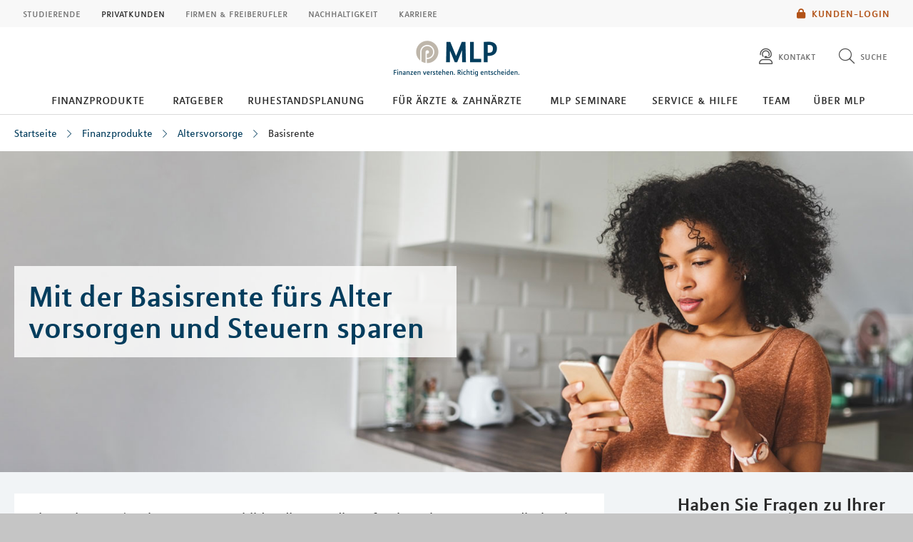

--- FILE ---
content_type: text/html; charset=UTF-8
request_url: https://mlp-mainz.de/finanzprodukte/altersvorsorge/basisrente/
body_size: 16467
content:
<!DOCTYPE html>
<html class="no-js" lang="de">
<head>
<meta http-equiv="Content-Type" content="text/html; charset=utf-8">
<meta http-equiv="Content-Language" content="de-DE">
<meta name="md_branch" content="false">
<title>Basisrente (Rüruprente)</title>
<meta name="description" content="Als Selbstständiger oder Arbeitnehmer profitieren Sie mit der Basisrente von hohen Steuervorteilen." />
<meta property="og:title" content="Basisrente (Rüruprente)" />
<meta property="og:description" content="Als Selbstständiger oder Arbeitnehmer profitieren Sie mit der Basisrente von hohen Steuervorteilen." />
<meta property="og:site_name" content="Basisrente (Rüruprente)" />
<meta property="og:type" content="Produkt" />
<meta property="og:locale" content="de_DE" />
<meta name="og:image" content="https://mlp-mainz.de/redaktionsta/mlp/finanzprodukte/vorsorge/basisrente-teaser-gettyimages-1185838696.jpg">
<meta name="twitter:image" content="https://mlp-mainz.de/redaktionsta/mlp/finanzprodukte/vorsorge/basisrente-teaser-gettyimages-1185838696.jpg">
<meta property="og:site_name" content="basisrente_jylal0ux4ei7" />
<meta property="og:updated_time" content="2026-01-22T00:00:00Z" />
<meta property="fb:app_id" content="138687152927048" />
<meta name="twitter:card" content="Produkt"/>
<meta name="twitter:description" content="Als Selbstständiger oder Arbeitnehmer profitieren Sie mit der Basisrente von hohen Steuervorteilen."/>
<meta name="twitter:title" content="Basisrente (Rüruprente)"/>
<meta name="twitter:domain" content="mlp.de"/>
<meta name="robots" content="noodp, index, follow">
<meta name="keywords" content="Basisrente, Rüruprente, Altersvorsorge, Steuervorteile">
<meta name="viewport" content="width=device-width, initial-scale=1, maximum-scale=3">
<meta name="facebook-domain-verification" content="220t4den2pgfw4hyqqassjkufsdn0l"/>
<meta name="location_title" content="Mainz">
<script
id="usercentrics-cmp"
src="https://web.cmp.usercentrics.eu/ui/loader.js"
data-settings-id="6S_2fLmHU"
async>
</script>
<meta data-privacy-proxy-server="https://privacy-proxy-server.usercentrics.eu">
<script type="application/javascript" src="https://privacy-proxy.usercentrics.eu/latest/uc-block.bundle.js"></script>
<script>
uc.blockElements({'hvWNhpF0T': '.eqs-group-aktienkurs' });
uc.blockElements({ 'BujegNfUEUP-0k': '#baufinanzierunginterhypag' });
uc.setServiceAlias({ 'hvWNhpF0T': 'wwOG5BK-F' });
uc.setServiceAlias({'ko1w5PpFl': 'BRdZkKXO' });
uc.setServiceAlias({'9V8bg4D63': 'vVP4FRNfhp67p4'});
uc.setServiceAlias({'H1Vl5NidjWX': 'RoLVgXAl9dACzi'});
uc.setServiceAlias({'BJ59EidsWQ': '2Zxtu62Tn-qhBA'});
uc.setServiceAlias({'HkocEodjb7': 'HJxOuA9lePBNa4'});
uc.setServiceAlias({'twMyStLkn': '9YFO2UlnPIIdv5'});
uc.setServiceAlias({'BJz7qNsdj-7': 'yLHqDy-gm9aND3'});
uc.setServiceAlias({'S1pcEj_jZX': 'uMdBr86SDZ5-Zv'})
</script>
<script>
uc.blockElements({'S1pcEj_jZX': '.google-map'});
</script>
<script>
uc.reloadOnOptIn('S1pcEj_jZX');
</script>
<script src="../../../../../layoutsta/js/libs/modernizrcustom.js"></script>
<link rel="stylesheet" type="text/css" href="../../../../../layoutsta/css/style.css" />
<link rel="canonical" href="https://mlp.de/finanzen-versicherungen/altersvorsorge/basisrente/" />
<!-- Google Tag Manager -->
<script>(function(w,d,s,l,i){w[l]=w[l]||[];w[l].push({'gtm.start':
new Date().getTime(),event:'gtm.js'});var f=d.getElementsByTagName(s)[0],
j=d.createElement(s),dl=l!='dataLayer'?'&l='+l:'';j.async=true;j.src=
'https://www.googletagmanager.com/gtm.js?id='+i+dl;f.parentNode.insertBefore(j,f);
})(window,document,'script','dataLayer','GTM-M9S8NW');</script>
<!-- End Google Tag Manager -->
<link rel="apple-touch-icon" sizes="57x57" href="../../../../../layoutsta/img/favicons/apple-touch-icon-57x57.png">
<link rel="apple-touch-icon" sizes="60x60" href="../../../../../layoutsta/img/favicons/apple-touch-icon-60x60.png">
<link rel="apple-touch-icon" sizes="72x72" href="../../../../../layoutsta/img/favicons/apple-touch-icon-72x72.png">
<link rel="apple-touch-icon" sizes="76x76" href="../../../../../layoutsta/img/favicons/apple-touch-icon-76x76.png">
<link rel="apple-touch-icon" sizes="114x114" href="../../../../../layoutsta/img/favicons/apple-touch-icon-114x114.png">
<link rel="apple-touch-icon" sizes="120x120" href="../../../../../layoutsta/img/favicons/apple-touch-icon-120x120.png">
<link rel="apple-touch-icon" sizes="144x144" href="../../../../../layoutsta/img/favicons/apple-touch-icon-144x144.png">
<link rel="apple-touch-icon" sizes="152x152" href="../../../../../layoutsta/img/favicons/apple-touch-icon-152x152.png">
<link rel="apple-touch-icon" sizes="180x180" href="../../../../../layoutsta/img/favicons/apple-touch-icon-180x180.png">
<link rel="icon" type="image/png" href="../../../../../layoutsta/img/favicons/favicon-32x32.png" sizes="32x32">
<link rel="icon" type="image/png" href="../../../../../layoutsta/img/favicons/android-chrome-192x192.png" sizes="192x192">
<link rel="icon" type="image/png" href="../../../../../layoutsta/img/favicons/favicon-96x96.png" sizes="96x96">
<link rel="icon" type="image/png" href="../../../../../layoutsta/img/favicons/favicon-16x16.png" sizes="16x16">
<meta name="md_page_id" content="6d6c702d6d61696e7a7c66696e616e7a70726f64756b74657c616c74657273766f72736f7267657c626173697372656e74657c69">
<!-- -->
<!-- mlp-mainz|finanzprodukte|altersvorsorge|basisrente|i -->
<meta name="md_tags" content="Rente;Altersvorsorge;Rentenversicherung;Vorsorge;ETF-Sparplan;Finanzprodukte">
<meta name="md_career" content="">
<meta name="md_certs" content="">
<meta name="md_picture" content="https://mlp-mainz.de/../redaktionsta/mlp/finanzprodukte/vorsorge/basisrente-teaser-gettyimages-1185838696.jpg">
<meta name="md_picture_alt_text" content="Basisrente">
<meta name="md_headline" content="Basisrente">
<meta name="md_teaser" content="Als Selbstständiger oder Arbeitnehmer profitieren Sie mit der Basisrente von hohen Steuervorteilen.">
<meta name="md_parent" content="root">
<meta name="md_targetgroup" content="">
<meta name="md_author" content="">
<meta name="md_date" content="2015-06-08T00:00:00Z">
<meta name="md_date_s" content="08.06.2015">
<meta name="md_domain" content="mlp.de">
<meta name="md_content_type" content="Produkt">
<meta name="md_sortfield" content="">
<meta name="md_scoring_wm" content="0">
<meta name="md_location" content="mainz">
<meta name="md_path" content="https://mlp-mainz.de/finanzprodukte/altersvorsorge/basisrente/">
</head>
<body class=" location" >
<!-- Google Tag Manager (noscript) -->
<noscript><iframe src="https://www.googletagmanager.com/ns.html?id=GTM-M9S8NW"
height="0" width="0" style="display:none;visibility:hidden"></iframe></noscript>
<!-- End Google Tag Manager (noscript) -->
<!--solroff: all-->
<div class="visuallyhidden">MLP</div>
<div id="mlp-wrapper" class="template-detail">
<div id="mlp-message"></div>
<div id="mlp-stage" class="fixed-head">
<!--solron: all-->
<header id="mlp-header" itemscope itemtype="http://schema.org/Organization">
<div id="mlp-sites">
<div id="mlp-sites-additional">
<a class="login-link" id="mlp-additional-link" href="https://mlp-mainz.de/service/financepilot/" >
<i class="fa-subset solid orange pr-2 md-medium md-va-middle va-top lock"></i>Kunden-Login
</a>
</div>
<ul id="mlp-sites-list" class="no-list horizontal clearfix">
<li><a target="_blank" href="https://mlp-financify.de/mainz/" class="external" >Studierende</a></li> <li><a href="https://mlp-mainz.de/" class="active internal" >Privatkunden</a></li> <li><a target="_blank" href="https://mlp.de/firmenkunden/" class="external" >Firmen & Freiberufler</a></li> <li><a target="_blank" href="https://mlp.de/nachhaltigkeit/" class="external" >Nachhaltigkeit</a></li> <li><a target="_blank" href="https://mlp-se.de/karriere/" class="external" >Karriere</a></li>
</ul>
<div id="mlp-sites-dropdown-wrapper" class="mlp-dropdown-wrapper">
<label id="mlp-sites-label" for="mlp-sites-dropdown" class="selected">Privatkunden</label>
<i class="fa-subset light large blue pl-1 angle-down"></i>
<select id="mlp-sites-dropdown" name="mlp-sites-dropdown" class="no-list horizontal clearfix">
<option value="https://mlp-financify.de/mainz/" >Studierende</option> <option selected="selected" value="https://mlp-mainz.de/" >Privatkunden</option> <option value="https://mlp.de/firmenkunden/" >Firmen & Freiberufler</option> <option value="https://mlp.de/nachhaltigkeit/" >Nachhaltigkeit</option> <option value="https://mlp-se.de/karriere/" >Karriere</option>
</select>
</div>
</div>
<div id="mlp-header-upper">
<div id="mlp-logo">
<a href="../../.." itemprop="url" onClick="dataLayer.push({'event':'link_click','category':'Link','action':'click','label':'click_mlp_logo'})" data-tracking_event="click_mlp_logo">
<style>
@media (max-width: 640px) {
#mlp-logo #logo-mobile {
display: block;
}
#mlp-logo #logo-desktop {
display: none;
}
}
@media (min-width: 641px) {
#mlp-logo #logo-desktop {
display: block;
}
#mlp-logo #logo-mobile {
display: none;
}
}
</style>
<img id="logo-desktop" itemprop="logo" src="../../../../../layoutsta/img/logo.png" alt="MLP Logo" width="131" height="36" />
<img id="logo-mobile" itemprop="logo" src="../../../../../layoutsta/img/logomobile.png" alt="MLP Logo" width="131" height="36" />
</a>
</div>
<div id="mlp-trigger-wrapper" class="clearfix">
<div id="mlp-trigger-inner">
<div id="mlp-trigger">
<ul class="no-list horizontal left new-nav-button-wrapper">
<li class="trigger-item">
<a id="mobile-nav-button" class="mobile-nav-menubutton" href="#mobile-nav" tabindex="-1">
<i id="mobile-nav-button-icon" class="fa-subset light large dark-grey pr-2 bars"></i>
<span>Menü</span>
</a>
</li>
</ul>
<ul class="no-list horizontal right">
<li class="trigger-item">
<a id="triggerHelp" class="mlp-trigger mlp-trigger--icon"
href="https://mlp-mainz.de/kontakt/"
>
<i class="fa-subset light large dark-grey pr-2 user-headset"></i>
<span class="label">Kontakt</span>
</a>
</li>
<li class="trigger-item">
<a id="triggerSearch" class="mlp-trigger mlp-trigger--icon">
<i class="fa-subset light large dark-grey pr-2 search"></i>
<span class="label">Suche</span>
</a>
<div class="trigger-options open-left">
<ul class="no-list vertical">
<li>
<a href="../../../suche/">
<span class="label">Diese Website durchsuchen</span>
</a>
</li>
<li><a href="https://mlp-mainz.de/beratersuche"
><span class="label">MLP Berater finden</span></a></li>
</ul>
</div>
</li>
</ul>
</div>
</div>
</div>
</div>
		<div id="desktop-nav-wrapper">
			<ul class="menu-items top-level-menu">
				<li class="expand-btn">
				<a tabindex="0" data-label="Finanzprodukte" class="menu-item top-level-link current-page" data-suffix="0" >
					Finanzprodukte
				</a>
				<div id="mega-submenu-0" class="mega-menu expandable" data-suffix="0">
					<div class="mega-menu-shadow-wrapper">
						<div class="mega-menu-content-container">
							<div class="content">
								<div id="first-mega-level-0" class="col">
									<section class="show">
										<ul class="mega-links has-submenus">
											<li class="mega-list-item">
                                                <a href="../.." class="second-level-regular-link internal home-link" data-suffix="0" onclick="dataLayer.push({'event':'link_click','category':'Link','action':'click','label':'Navigation: Finanzprodukte'})" data-tracking_event="Navigation: Finanzprodukte>
                                                	<span class="line-clamp">Übersicht</span>
                                            	</a>
                                           	</li>
				<li class="mega-list-item">
					<a class="first-mega-level-link has-mega-submenu current-page" tabindex="0" data-suffix="0">
						<span class="line-clamp">Altersvorsorge</span>
					</a>
				<div class="mega-submenu hidden">
					<section>
						<ul class="mega-links has-submenus">
							<li class="mega-list-item">
		                        <a href="../" class="second-level-regular-link internal home-link" data-suffix="0" onclick="dataLayer.push({'event':'link_click','category':'Link','action':'click','label':'Navigation: Altersvorsorge'})" data-tracking_event="Navigation: Altersvorsorge>
		                        	<span class="line-clamp">Übersicht</span>
		                        </a>
	                        </li>
				<li class="mega-list-item">
					<a  class="second-level-regular-link internal" data-suffix="0" href="../riester-rente/" onclick="dataLayer.push({'event':'link_click','category':'Link','action':'click','label':'Navigation: Riester-Rente'})" data-tracking_event="Navigation: Riester-Rente">
						<span class="line-clamp">Riester-Rente</span>
					</a>
				</li>
				<li class="mega-list-item">
					<a class="second-level-regular-link current-page" data-suffix="0" href="index.html" onclick="dataLayer.push({'event':'link_click','category':'Link','action':'click','label':'Navigation: Basisrente'})" data-tracking_event="Navigation: Basisrente">
						<span class="line-clamp">Basisrente</span>
					</a>
				</li>
				<li class="mega-list-item">
					<a  class="second-level-regular-link internal" data-suffix="0" href="../private-rentenversicherung/" onclick="dataLayer.push({'event':'link_click','category':'Link','action':'click','label':'Navigation: Private Rentenversicherung'})" data-tracking_event="Navigation: Private Rentenversicherung">
						<span class="line-clamp">Private Rentenversicherung</span>
					</a>
				</li>
				<li class="mega-list-item">
					<a  class="second-level-regular-link internal" data-suffix="0" href="../betriebliche-altersversorgung/" onclick="dataLayer.push({'event':'link_click','category':'Link','action':'click','label':'Navigation: Betriebliche Altersversorgung'})" data-tracking_event="Navigation: Betriebliche Altersversorgung">
						<span class="line-clamp">Betriebliche Altersversorgung</span>
					</a>
				</li>
				<li class="mega-list-item">
					<a target="_blank" class="second-level-regular-link external" data-suffix="0" href="https://mlp.de/nachhaltigkeit/nachhaltigkeit-in-der-beratung/nachhaltige-vorsorge/" onclick="dataLayer.push({'event':'link_click','category':'Link','action':'click','label':'Navigation: Nachhaltige Vorsorge'})" data-tracking_event="Navigation: Nachhaltige Vorsorge">
						<span class="line-clamp">Nachhaltige Vorsorge</span>
					</a>
				</li>
						</ul>
					</section>
				</div>
				</li>
				<li class="mega-list-item">
					<a  class="first-mega-level-link has-mega-submenu internal" tabindex="0" data-suffix="0">
						<span class="line-clamp">Finanzierung</span>
					</a>
				<div class="mega-submenu hidden">
					<section>
						<ul class="mega-links has-submenus">
							<li class="mega-list-item">
		                        <a href="../../finanzierung/" class="second-level-regular-link internal home-link" data-suffix="0" onclick="dataLayer.push({'event':'link_click','category':'Link','action':'click','label':'Navigation: Finanzierung'})" data-tracking_event="Navigation: Finanzierung>
		                        	<span class="line-clamp">Übersicht</span>
		                        </a>
	                        </li>
				<li class="mega-list-item">
					<a  class="second-mega-level-link has-mega-submenu internal" tabindex="0" data-suffix="0">
						<span class="line-clamp">Immobilienfinanzierung</span>
					</a>
				<div class="mega-submenu hidden">
					<section>
						<ul class="mega-links">
							<li class="mega-list-item">
		                        <a href="../../finanzierung/immobilienfinanzierung/" class="second-level-regular-link internal home-link" data-suffix="0" onclick="dataLayer.push({'event':'link_click','category':'Link','action':'click','label':'Navigation: Immobilienfinanzierung'})" data-tracking_event="Navigation: Immobilienfinanzierung>
		                        	<span class="line-clamp">Übersicht</span>
		                        </a>
	                        </li>
				<li class="mega-list-item">
					<a  class="third-level-regular-link internal" data-suffix="0" href="../../finanzierung/immobilienfinanzierung/bausparen/" onclick="dataLayer.push({'event':'link_click','category':'Link','action':'click','label':'Navigation: Bausparen'})" data-tracking_event="Navigation: Bausparen">
						<span class="line-clamp">Bausparen</span>
					</a>
				</li>
				<li class="mega-list-item">
					<a  class="third-level-regular-link internal" data-suffix="0" href="../../finanzierung/immobilienfinanzierung/anschlussfinanzierung/" onclick="dataLayer.push({'event':'link_click','category':'Link','action':'click','label':'Navigation: Anschlussfinanzierung'})" data-tracking_event="Navigation: Anschlussfinanzierung">
						<span class="line-clamp">Anschlussfinanzierung</span>
					</a>
				</li>
				<li class="mega-list-item">
					<a  class="third-level-regular-link internal" data-suffix="0" href="../../finanzierung/immobilienfinanzierung/modernisierung/" onclick="dataLayer.push({'event':'link_click','category':'Link','action':'click','label':'Navigation: Modernisierung'})" data-tracking_event="Navigation: Modernisierung">
						<span class="line-clamp">Modernisierung</span>
					</a>
				</li>
				<li class="mega-list-item">
					<a  class="third-level-regular-link internal" data-suffix="0" href="../../finanzierung/immobilienfinanzierung/faqs/" onclick="dataLayer.push({'event':'link_click','category':'Link','action':'click','label':'Navigation: FAQs'})" data-tracking_event="Navigation: FAQs">
						<span class="line-clamp">FAQs</span>
					</a>
				</li>
						</ul>
					</section>
				</div>
				</li>
				<li class="mega-list-item">
					<a  class="second-level-regular-link internal" data-suffix="0" href="../../finanzierung/leasing/" onclick="dataLayer.push({'event':'link_click','category':'Link','action':'click','label':'Navigation: Leasing'})" data-tracking_event="Navigation: Leasing">
						<span class="line-clamp">Leasing</span>
					</a>
				</li>
				<li class="mega-list-item">
					<a  class="second-level-regular-link internal" data-suffix="0" href="../../finanzierung/praxisfinanzierung/" onclick="dataLayer.push({'event':'link_click','category':'Link','action':'click','label':'Navigation: Praxisfinanzierung'})" data-tracking_event="Navigation: Praxisfinanzierung">
						<span class="line-clamp">Praxisfinanzierung</span>
					</a>
				</li>
				<li class="mega-list-item">
					<a  class="second-level-regular-link internal" data-suffix="0" href="../../finanzierung/ratenkredite/" onclick="dataLayer.push({'event':'link_click','category':'Link','action':'click','label':'Navigation: Ratenkredite'})" data-tracking_event="Navigation: Ratenkredite">
						<span class="line-clamp">Ratenkredite</span>
					</a>
				</li>
				<li class="mega-list-item">
					<a target="_blank" class="second-level-regular-link external" data-suffix="0" href="https://mlp.de/nachhaltigkeit/nachhaltigkeit-in-der-beratung/nachhaltige-finanzierung/" onclick="dataLayer.push({'event':'link_click','category':'Link','action':'click','label':'Navigation: Nachhaltige Finanzierung'})" data-tracking_event="Navigation: Nachhaltige Finanzierung">
						<span class="line-clamp">Nachhaltige Finanzierung</span>
					</a>
				</li>
						</ul>
					</section>
				</div>
				</li>
				<li class="mega-list-item">
					<a  class="first-mega-level-link has-mega-submenu internal" tabindex="0" data-suffix="0">
						<span class="line-clamp">Versicherung</span>
					</a>
				<div class="mega-submenu hidden">
					<section>
						<ul class="mega-links has-submenus">
							<li class="mega-list-item">
		                        <a href="../../versicherung/" class="second-level-regular-link internal home-link" data-suffix="0" onclick="dataLayer.push({'event':'link_click','category':'Link','action':'click','label':'Navigation: Versicherung'})" data-tracking_event="Navigation: Versicherung>
		                        	<span class="line-clamp">Übersicht</span>
		                        </a>
	                        </li>
				<li class="mega-list-item">
					<a  class="second-level-regular-link internal" data-suffix="0" href="../../versicherung/kfz-versicherung/" onclick="dataLayer.push({'event':'link_click','category':'Link','action':'click','label':'Navigation: Kfz-Versicherung'})" data-tracking_event="Navigation: Kfz-Versicherung">
						<span class="line-clamp">Kfz-Versicherung</span>
					</a>
				</li>
				<li class="mega-list-item">
					<a  class="second-level-regular-link internal" data-suffix="0" href="../../versicherung/rechtsschutzversicherung/" onclick="dataLayer.push({'event':'link_click','category':'Link','action':'click','label':'Navigation: Rechtsschutzversicherung'})" data-tracking_event="Navigation: Rechtsschutzversicherung">
						<span class="line-clamp">Rechtsschutzversicherung</span>
					</a>
				</li>
				<li class="mega-list-item">
					<a  class="second-mega-level-link has-mega-submenu internal" tabindex="0" data-suffix="0">
						<span class="line-clamp">Einkommensschutz</span>
					</a>
				<div class="mega-submenu hidden">
					<section>
						<ul class="mega-links">
							<li class="mega-list-item">
		                        <a href="../../versicherung/einkommensschutz/" class="second-level-regular-link internal home-link" data-suffix="0" onclick="dataLayer.push({'event':'link_click','category':'Link','action':'click','label':'Navigation: Einkommensschutz'})" data-tracking_event="Navigation: Einkommensschutz>
		                        	<span class="line-clamp">Übersicht</span>
		                        </a>
	                        </li>
				<li class="mega-list-item">
					<a  class="third-level-regular-link internal" data-suffix="0" href="../../versicherung/einkommensschutz/berufsunfaehigkeitsversicherung/" onclick="dataLayer.push({'event':'link_click','category':'Link','action':'click','label':'Navigation: Berufsunfähigkeitsversicherung'})" data-tracking_event="Navigation: Berufsunfähigkeitsversicherung">
						<span class="line-clamp">Berufsunfähigkeitsversicherung</span>
					</a>
				</li>
				<li class="mega-list-item">
					<a  class="third-level-regular-link internal" data-suffix="0" href="../../versicherung/einkommensschutz/pflegeversicherung/" onclick="dataLayer.push({'event':'link_click','category':'Link','action':'click','label':'Navigation: Pflegeversicherung'})" data-tracking_event="Navigation: Pflegeversicherung">
						<span class="line-clamp">Pflegeversicherung</span>
					</a>
				</li>
				<li class="mega-list-item">
					<a  class="third-level-regular-link internal" data-suffix="0" href="../../versicherung/einkommensschutz/unfallversicherung/" onclick="dataLayer.push({'event':'link_click','category':'Link','action':'click','label':'Navigation: Unfallversicherung'})" data-tracking_event="Navigation: Unfallversicherung">
						<span class="line-clamp">Unfallversicherung</span>
					</a>
				</li>
						</ul>
					</section>
				</div>
				</li>
				<li class="mega-list-item">
					<a  class="second-mega-level-link has-mega-submenu internal" tabindex="0" data-suffix="0">
						<span class="line-clamp">Krankenversicherung</span>
					</a>
				<div class="mega-submenu hidden">
					<section>
						<ul class="mega-links">
							<li class="mega-list-item">
		                        <a href="../../versicherung/krankenversicherung/" class="second-level-regular-link internal home-link" data-suffix="0" onclick="dataLayer.push({'event':'link_click','category':'Link','action':'click','label':'Navigation: Krankenversicherung'})" data-tracking_event="Navigation: Krankenversicherung>
		                        	<span class="line-clamp">Übersicht</span>
		                        </a>
	                        </li>
				<li class="mega-list-item">
					<a  class="third-level-regular-link internal" data-suffix="0" href="../../versicherung/krankenversicherung/auslandskrankenversicherung/" onclick="dataLayer.push({'event':'link_click','category':'Link','action':'click','label':'Navigation: Auslandskrankenversicherung'})" data-tracking_event="Navigation: Auslandskrankenversicherung">
						<span class="line-clamp">Auslandskrankenversicherung</span>
					</a>
				</li>
				<li class="mega-list-item">
					<a  class="third-level-regular-link internal" data-suffix="0" href="../../versicherung/krankenversicherung/krankenzusatzversicherung/" onclick="dataLayer.push({'event':'link_click','category':'Link','action':'click','label':'Navigation: Krankenzusatzversicherung'})" data-tracking_event="Navigation: Krankenzusatzversicherung">
						<span class="line-clamp">Krankenzusatzversicherung</span>
					</a>
				</li>
				<li class="mega-list-item">
					<a  class="third-level-regular-link internal" data-suffix="0" href="../../versicherung/krankenversicherung/gesetzliche-krankenversicherung/" onclick="dataLayer.push({'event':'link_click','category':'Link','action':'click','label':'Navigation: Gesetzliche Krankenversicherung'})" data-tracking_event="Navigation: Gesetzliche Krankenversicherung">
						<span class="line-clamp">Gesetzliche Krankenversicherung</span>
					</a>
				</li>
				<li class="mega-list-item">
					<a  class="third-level-regular-link internal" data-suffix="0" href="../../versicherung/krankenversicherung/optionstarif/" onclick="dataLayer.push({'event':'link_click','category':'Link','action':'click','label':'Navigation: Optionstarif'})" data-tracking_event="Navigation: Optionstarif">
						<span class="line-clamp">Optionstarif</span>
					</a>
				</li>
				<li class="mega-list-item">
					<a  class="third-level-regular-link internal" data-suffix="0" href="../../versicherung/krankenversicherung/private-krankenversicherung/" onclick="dataLayer.push({'event':'link_click','category':'Link','action':'click','label':'Navigation: Private Krankenversicherung'})" data-tracking_event="Navigation: Private Krankenversicherung">
						<span class="line-clamp">Private Krankenversicherung</span>
					</a>
				</li>
				<li class="mega-list-item">
					<a target="_blank" class="third-level-regular-link external" data-suffix="0" href="https://mlp.de/nachhaltigkeit/nachhaltigkeit-in-der-beratung/nachhaltige-krankenversicherung/" onclick="dataLayer.push({'event':'link_click','category':'Link','action':'click','label':'Navigation: Nachhaltige Krankenversicherung'})" data-tracking_event="Navigation: Nachhaltige Krankenversicherung">
						<span class="line-clamp">Nachhaltige Krankenversicherung</span>
					</a>
				</li>
						</ul>
					</section>
				</div>
				</li>
				<li class="mega-list-item">
					<a  class="second-mega-level-link has-mega-submenu internal" tabindex="0" data-suffix="0">
						<span class="line-clamp">Haftpflichtversicherung</span>
					</a>
				<div class="mega-submenu hidden">
					<section>
						<ul class="mega-links">
							<li class="mega-list-item">
		                        <a href="../../versicherung/haftpflichtversicherung/" class="second-level-regular-link internal home-link" data-suffix="0" onclick="dataLayer.push({'event':'link_click','category':'Link','action':'click','label':'Navigation: Haftpflichtversicherung'})" data-tracking_event="Navigation: Haftpflichtversicherung>
		                        	<span class="line-clamp">Übersicht</span>
		                        </a>
	                        </li>
				<li class="mega-list-item">
					<a  class="third-level-regular-link internal" data-suffix="0" href="../../versicherung/haftpflichtversicherung/private-haftpflichtversicherung/" onclick="dataLayer.push({'event':'link_click','category':'Link','action':'click','label':'Navigation: Private Haftpflichtversicherung'})" data-tracking_event="Navigation: Private Haftpflichtversicherung">
						<span class="line-clamp">Private Haftpflichtversicherung</span>
					</a>
				</li>
				<li class="mega-list-item">
					<a  class="third-level-regular-link internal" data-suffix="0" href="../../versicherung/haftpflichtversicherung/arzthaftpflichtversicherung/" onclick="dataLayer.push({'event':'link_click','category':'Link','action':'click','label':'Navigation: Arzthaftpflichtversicherung'})" data-tracking_event="Navigation: Arzthaftpflichtversicherung">
						<span class="line-clamp">Arzthaftpflichtversicherung</span>
					</a>
				</li>
						</ul>
					</section>
				</div>
				</li>
				<li class="mega-list-item">
					<a  class="second-mega-level-link has-mega-submenu internal" tabindex="0" data-suffix="0">
						<span class="line-clamp">Eigentum &amp; Wohnung</span>
					</a>
				<div class="mega-submenu hidden">
					<section>
						<ul class="mega-links">
							<li class="mega-list-item">
		                        <a href="../../versicherung/eigentum-wohnung/" class="second-level-regular-link internal home-link" data-suffix="0" onclick="dataLayer.push({'event':'link_click','category':'Link','action':'click','label':'Navigation: Eigentum & Wohnung'})" data-tracking_event="Navigation: Eigentum & Wohnung>
		                        	<span class="line-clamp">Übersicht</span>
		                        </a>
	                        </li>
				<li class="mega-list-item">
					<a  class="third-level-regular-link internal" data-suffix="0" href="../../versicherung/eigentum-wohnung/versicherungen-rund-ums-bauen/" onclick="dataLayer.push({'event':'link_click','category':'Link','action':'click','label':'Navigation: Versicherungen rund ums Bauen'})" data-tracking_event="Navigation: Versicherungen rund ums Bauen">
						<span class="line-clamp">Versicherungen rund ums Bauen</span>
					</a>
				</li>
				<li class="mega-list-item">
					<a  class="third-level-regular-link internal" data-suffix="0" href="../../versicherung/eigentum-wohnung/wohngebaeudeversicherung/" onclick="dataLayer.push({'event':'link_click','category':'Link','action':'click','label':'Navigation: Wohngebäudeversicherung'})" data-tracking_event="Navigation: Wohngebäudeversicherung">
						<span class="line-clamp">Wohngebäudeversicherung</span>
					</a>
				</li>
				<li class="mega-list-item">
					<a  class="third-level-regular-link internal" data-suffix="0" href="../../versicherung/eigentum-wohnung/hausratversicherung/" onclick="dataLayer.push({'event':'link_click','category':'Link','action':'click','label':'Navigation: Hausratversicherung'})" data-tracking_event="Navigation: Hausratversicherung">
						<span class="line-clamp">Hausratversicherung</span>
					</a>
				</li>
						</ul>
					</section>
				</div>
				</li>
				<li class="mega-list-item">
					<a target="_blank" class="second-level-regular-link external" data-suffix="0" href="https://mlp.de/nachhaltigkeit/nachhaltigkeit-in-der-beratung/nachhaltige-sachversicherung/" onclick="dataLayer.push({'event':'link_click','category':'Link','action':'click','label':'Navigation: Nachhaltige Sachversicherung'})" data-tracking_event="Navigation: Nachhaltige Sachversicherung">
						<span class="line-clamp">Nachhaltige Sachversicherung</span>
					</a>
				</li>
						</ul>
					</section>
				</div>
				</li>
				<li class="mega-list-item">
					<a  class="first-mega-level-link has-mega-submenu internal" tabindex="0" data-suffix="0">
						<span class="line-clamp">Konto und Karte</span>
					</a>
				<div class="mega-submenu hidden">
					<section>
						<ul class="mega-links has-submenus">
							<li class="mega-list-item">
		                        <a href="../../konto-und-karte/" class="second-level-regular-link internal home-link" data-suffix="0" onclick="dataLayer.push({'event':'link_click','category':'Link','action':'click','label':'Navigation: Konto und Karte'})" data-tracking_event="Navigation: Konto und Karte>
		                        	<span class="line-clamp">Übersicht</span>
		                        </a>
	                        </li>
				<li class="mega-list-item">
					<a  class="second-level-regular-link internal" data-suffix="0" href="../../konto-und-karte/mlp-tagesgeldkonto/" onclick="dataLayer.push({'event':'link_click','category':'Link','action':'click','label':'Navigation: MLP Tagesgeldkonto'})" data-tracking_event="Navigation: MLP Tagesgeldkonto">
						<span class="line-clamp">MLP Tagesgeldkonto</span>
					</a>
				</li>
				<li class="mega-list-item">
					<a  class="second-level-regular-link internal" data-suffix="0" href="../../konto-und-karte/mlp-komfortkonto/" onclick="dataLayer.push({'event':'link_click','category':'Link','action':'click','label':'Navigation: MLP KomfortKonto'})" data-tracking_event="Navigation: MLP KomfortKonto">
						<span class="line-clamp">MLP KomfortKonto</span>
					</a>
				</li>
				<li class="mega-list-item">
					<a  class="second-level-regular-link internal" data-suffix="0" href="../../konto-und-karte/mlp-premiumkonto/" onclick="dataLayer.push({'event':'link_click','category':'Link','action':'click','label':'Navigation: MLP PremiumKonto'})" data-tracking_event="Navigation: MLP PremiumKonto">
						<span class="line-clamp">MLP PremiumKonto</span>
					</a>
				</li>
				<li class="mega-list-item">
					<a  class="second-level-regular-link internal" data-suffix="0" href="../../konto-und-karte/mlp-mastercard/" onclick="dataLayer.push({'event':'link_click','category':'Link','action':'click','label':'Navigation: MLP Mastercard'})" data-tracking_event="Navigation: MLP Mastercard">
						<span class="line-clamp">MLP Mastercard</span>
					</a>
				</li>
				<li class="mega-list-item">
					<a  class="second-level-regular-link internal" data-suffix="0" href="../../konto-und-karte/mlp-mastercard-platinum/" onclick="dataLayer.push({'event':'link_click','category':'Link','action':'click','label':'Navigation: MLP Mastercard Platinum'})" data-tracking_event="Navigation: MLP Mastercard Platinum">
						<span class="line-clamp">MLP Mastercard Platinum</span>
					</a>
				</li>
				<li class="mega-list-item">
					<a  class="second-level-regular-link internal" data-suffix="0" href="../../konto-und-karte/mlp-festgeldkonto/" onclick="dataLayer.push({'event':'link_click','category':'Link','action':'click','label':'Navigation: MLP Festgeldkonto'})" data-tracking_event="Navigation: MLP Festgeldkonto">
						<span class="line-clamp">MLP Festgeldkonto</span>
					</a>
				</li>
						</ul>
					</section>
				</div>
				</li>
				<li class="mega-list-item">
					<a  class="first-mega-level-link has-mega-submenu internal" tabindex="0" data-suffix="0">
						<span class="line-clamp">Vermögensmanagement</span>
					</a>
				<div class="mega-submenu hidden">
					<section>
						<ul class="mega-links has-submenus">
							<li class="mega-list-item">
		                        <a href="../../vermoegensmanagement/" class="second-level-regular-link internal home-link" data-suffix="0" onclick="dataLayer.push({'event':'link_click','category':'Link','action':'click','label':'Navigation: Vermögensmanagement'})" data-tracking_event="Navigation: Vermögensmanagement>
		                        	<span class="line-clamp">Übersicht</span>
		                        </a>
	                        </li>
				<li class="mega-list-item">
					<a  class="second-level-regular-link internal" data-suffix="0" href="../../vermoegensmanagement/mlp-vermoegensmanagement/" onclick="dataLayer.push({'event':'link_click','category':'Link','action':'click','label':'Navigation: MLP Vermögensmanagement'})" data-tracking_event="Navigation: MLP Vermögensmanagement">
						<span class="line-clamp">MLP Vermögensmanagement</span>
					</a>
				</li>
				<li class="mega-list-item">
					<a  class="second-level-regular-link internal" data-suffix="0" href="../../vermoegensmanagement/mlp-online-wertpapierdepot/" onclick="dataLayer.push({'event':'link_click','category':'Link','action':'click','label':'Navigation: MLP Online-Wertpapierdepot'})" data-tracking_event="Navigation: MLP Online-Wertpapierdepot">
						<span class="line-clamp">MLP Online-Wertpapierdepot</span>
					</a>
				</li>
				<li class="mega-list-item">
					<a  class="second-level-regular-link internal" data-suffix="0" href="../../vermoegensmanagement/grosse-vermoegen/" onclick="dataLayer.push({'event':'link_click','category':'Link','action':'click','label':'Navigation: Große Vermögen'})" data-tracking_event="Navigation: Große Vermögen">
						<span class="line-clamp">Große Vermögen</span>
					</a>
				</li>
				<li class="mega-list-item">
					<a  class="second-level-regular-link internal" data-suffix="0" href="../../vermoegensmanagement/kindervorsorgemanagement/" onclick="dataLayer.push({'event':'link_click','category':'Link','action':'click','label':'Navigation: Kindervorsorgemanagement'})" data-tracking_event="Navigation: Kindervorsorgemanagement">
						<span class="line-clamp">Kindervorsorgemanagement</span>
					</a>
				</li>
				<li class="mega-list-item">
					<a target="_blank" class="second-level-regular-link external" data-suffix="0" href="https://mlp.de/nachhaltigkeit/nachhaltigkeit-in-der-beratung/nachhaltiges-vermoegensmanagement/" onclick="dataLayer.push({'event':'link_click','category':'Link','action':'click','label':'Navigation: Nachhaltiges Vermögensmanagement'})" data-tracking_event="Navigation: Nachhaltiges Vermögensmanagement">
						<span class="line-clamp">Nachhaltiges Vermögensmanagement</span>
					</a>
				</li>
				<li class="mega-list-item">
					<a  class="second-level-regular-link internal" data-suffix="0" href="../../vermoegensmanagement/vermoegensaufbau/" onclick="dataLayer.push({'event':'link_click','category':'Link','action':'click','label':'Navigation: Vermögensaufbau'})" data-tracking_event="Navigation: Vermögensaufbau">
						<span class="line-clamp">Vermögensaufbau</span>
					</a>
				</li>
						</ul>
					</section>
				</div>
				</li>
				<li class="mega-list-item">
					<a  class="first-mega-level-link has-mega-submenu internal" tabindex="0" data-suffix="0">
						<span class="line-clamp">Immobilien als Kapitalanlage</span>
					</a>
				<div class="mega-submenu hidden">
					<section>
						<ul class="mega-links has-submenus">
							<li class="mega-list-item">
		                        <a href="../../immobilien-zur-kapitalanlage/" class="second-level-regular-link internal home-link" data-suffix="0" onclick="dataLayer.push({'event':'link_click','category':'Link','action':'click','label':'Navigation: Immobilien als Kapitalanlage'})" data-tracking_event="Navigation: Immobilien als Kapitalanlage>
		                        	<span class="line-clamp">Übersicht</span>
		                        </a>
	                        </li>
				<li class="mega-list-item">
					<a  class="second-level-regular-link internal" data-suffix="0" href="../../immobilien-zur-kapitalanlage/neubauimmobilien/" onclick="dataLayer.push({'event':'link_click','category':'Link','action':'click','label':'Navigation: Neubauimmobilien'})" data-tracking_event="Navigation: Neubauimmobilien">
						<span class="line-clamp">Neubauimmobilien</span>
					</a>
				</li>
				<li class="mega-list-item">
					<a  class="second-level-regular-link internal" data-suffix="0" href="../../immobilien-zur-kapitalanlage/bestandsimmobilien/" onclick="dataLayer.push({'event':'link_click','category':'Link','action':'click','label':'Navigation: Bestandsimmobilien'})" data-tracking_event="Navigation: Bestandsimmobilien">
						<span class="line-clamp">Bestandsimmobilien</span>
					</a>
				</li>
				<li class="mega-list-item">
					<a  class="second-level-regular-link internal" data-suffix="0" href="../../immobilien-zur-kapitalanlage/mikroapartments/" onclick="dataLayer.push({'event':'link_click','category':'Link','action':'click','label':'Navigation: Mikroapartments'})" data-tracking_event="Navigation: Mikroapartments">
						<span class="line-clamp">Mikroapartments</span>
					</a>
				</li>
				<li class="mega-list-item">
					<a  class="second-level-regular-link internal" data-suffix="0" href="../../immobilien-zur-kapitalanlage/pflegeapartments/" onclick="dataLayer.push({'event':'link_click','category':'Link','action':'click','label':'Navigation: Pflegeapartments'})" data-tracking_event="Navigation: Pflegeapartments">
						<span class="line-clamp">Pflegeapartments</span>
					</a>
				</li>
				<li class="mega-list-item">
					<a  class="second-level-regular-link internal" data-suffix="0" href="../../immobilien-zur-kapitalanlage/denkmalimmobilie/" onclick="dataLayer.push({'event':'link_click','category':'Link','action':'click','label':'Navigation: Denkmalimmobilie'})" data-tracking_event="Navigation: Denkmalimmobilie">
						<span class="line-clamp">Denkmalimmobilie</span>
					</a>
				</li>
				<li class="mega-list-item">
					<a  class="second-level-regular-link internal" data-suffix="0" href="../../immobilien-zur-kapitalanlage/globalimmobilien/" onclick="dataLayer.push({'event':'link_click','category':'Link','action':'click','label':'Navigation: Globalimmobilien'})" data-tracking_event="Navigation: Globalimmobilien">
						<span class="line-clamp">Globalimmobilien</span>
					</a>
				</li>
				<li class="mega-list-item">
					<a target="_blank" class="second-level-regular-link external" data-suffix="0" href="https://mlp.de/nachhaltigkeit/nachhaltigkeit-in-der-beratung/nachhaltige-immobilien/" onclick="dataLayer.push({'event':'link_click','category':'Link','action':'click','label':'Navigation: Nachhaltige Immobilien'})" data-tracking_event="Navigation: Nachhaltige Immobilien">
						<span class="line-clamp">Nachhaltige Immobilien</span>
					</a>
				</li>
						</ul>
					</section>
				</div>
				</li>
										</ul>
									</section>
								</div>
<div>
	<div id="first-level-content-0" class="first-level-content h-100">
	</div>
	<div id="next-mega-levels-0" class="content next-mega-levels h-100 hidden">
		<div id="second-mega-level-0" class="col mid-column"></div>
		<div id="third-mega-level-0" class="col right-column"></div>
	</div>
</div>
							</div>
						</div>
					</div>
				</div>
				</li>
				<li class="expand-btn">
				<a tabindex="0" data-label="Ratgeber"class="menu-item top-level-link" data-suffix="1">
					Ratgeber
				</a>
				<div id="mega-submenu-1" class="mega-menu expandable" data-suffix="1">
					<div class="mega-menu-shadow-wrapper">
						<div class="mega-menu-content-container">
							<div class="content">
								<div id="first-mega-level-1" class="col">
									<section class="show">
										<ul class="mega-links has-submenus">
											<li class="mega-list-item">
                                                <a href="../../../lebenssituationen/" class="second-level-regular-link internal home-link" data-suffix="1" onclick="dataLayer.push({'event':'link_click','category':'Link','action':'click','label':'Navigation: Ratgeber'})" data-tracking_event="Navigation: Ratgeber>
                                                	<span class="line-clamp">Übersicht</span>
                                            	</a>
                                           	</li>
				<li class="mega-list-item">
					<a  class="first-level-regular-link internal" data-suffix="1" href="../../../lebenssituationen/wohnen/" onclick="dataLayer.push({'event':'link_click','category':'Link','action':'click','label':'Navigation: Wohnen'})" data-tracking_event="Navigation: Wohnen">
						<span class="line-clamp">Wohnen</span>
					</a>
				</li>
				<li class="mega-list-item">
					<a  class="first-level-regular-link internal" data-suffix="1" href="../../../lebenssituationen/beruf/" onclick="dataLayer.push({'event':'link_click','category':'Link','action':'click','label':'Navigation: Beruf'})" data-tracking_event="Navigation: Beruf">
						<span class="line-clamp">Beruf</span>
					</a>
				</li>
				<li class="mega-list-item">
					<a  class="first-level-regular-link internal" data-suffix="1" href="../../../lebenssituationen/privatleben-und-familie/" onclick="dataLayer.push({'event':'link_click','category':'Link','action':'click','label':'Navigation: Privatleben und Familie'})" data-tracking_event="Navigation: Privatleben und Familie">
						<span class="line-clamp">Privatleben und Familie</span>
					</a>
				</li>
				<li class="mega-list-item">
					<a  class="first-level-regular-link internal" data-suffix="1" href="../../../lebenssituationen/freizeit/" onclick="dataLayer.push({'event':'link_click','category':'Link','action':'click','label':'Navigation: Freizeit'})" data-tracking_event="Navigation: Freizeit">
						<span class="line-clamp">Freizeit</span>
					</a>
				</li>
										</ul>
									</section>
								</div>
<div>
	<div id="first-level-content-1" class="first-level-content h-100">
	</div>
	<div id="next-mega-levels-1" class="content next-mega-levels h-100 hidden">
		<div id="second-mega-level-1" class="col mid-column"></div>
		<div id="third-mega-level-1" class="col right-column"></div>
	</div>
</div>
							</div>
						</div>
					</div>
				</div>
				</li>
				<li class="expand-btn">
				<a href="../../../ruhestandsplanung/" class="menu-item top-level-link" data-suffix="2" onclick="dataLayer.push({'event':'link_click','category':'Link','action':'click','label':'Navigation: Ruhestandsplanung'})" data-tracking_event="Navigation: Ruhestandsplanung">
					Ruhestandsplanung
				</a>
				</li>
				<li class="expand-btn">
				<a tabindex="0" data-label="Für Ärzte &amp; Zahnärzte"class="menu-item top-level-link" data-suffix="3">
					Für Ärzte &amp; Zahnärzte
				</a>
				<div id="mega-submenu-3" class="mega-menu expandable" data-suffix="3">
					<div class="mega-menu-shadow-wrapper">
						<div class="mega-menu-content-container">
							<div class="content">
								<div id="first-mega-level-3" class="col">
									<section class="show">
										<ul class="mega-links has-submenus">
											<li class="mega-list-item">
                                                <a href="../../../finanzberatung-fuer-aerzte-und-zahnaerzte/" class="second-level-regular-link internal home-link" data-suffix="3" onclick="dataLayer.push({'event':'link_click','category':'Link','action':'click','label':'Navigation: Für Ärzte & Zahnärzte'})" data-tracking_event="Navigation: Für Ärzte & Zahnärzte>
                                                	<span class="line-clamp">Übersicht</span>
                                            	</a>
                                           	</li>
				<li class="mega-list-item">
					<a  class="first-mega-level-link has-mega-submenu internal" tabindex="0" data-suffix="3">
						<span class="line-clamp">Angestellter Arzt</span>
					</a>
				<div class="mega-submenu hidden">
					<section>
						<ul class="mega-links has-submenus">
							<li class="mega-list-item">
		                        <a href="../../../finanzberatung-fuer-aerzte-und-zahnaerzte/angestellter-arzt/" class="second-level-regular-link internal home-link" data-suffix="3" onclick="dataLayer.push({'event':'link_click','category':'Link','action':'click','label':'Navigation: Angestellter Arzt'})" data-tracking_event="Navigation: Angestellter Arzt>
		                        	<span class="line-clamp">Übersicht</span>
		                        </a>
	                        </li>
				<li class="mega-list-item">
					<a  class="second-level-regular-link internal" data-suffix="3" href="../../../finanzberatung-fuer-aerzte-und-zahnaerzte/angestellter-arzt/anstellung-in-praxis-klinik/" onclick="dataLayer.push({'event':'link_click','category':'Link','action':'click','label':'Navigation: Anstellung in Praxis/Klinik'})" data-tracking_event="Navigation: Anstellung in Praxis/Klinik">
						<span class="line-clamp">Anstellung in Praxis/Klinik</span>
					</a>
				</li>
				<li class="mega-list-item">
					<a  class="second-level-regular-link internal" data-suffix="3" href="../../../finanzberatung-fuer-aerzte-und-zahnaerzte/angestellter-arzt/anstellung-ausserhalb-der-klinik/" onclick="dataLayer.push({'event':'link_click','category':'Link','action':'click','label':'Navigation: Anstellung außerhalb der Klinik'})" data-tracking_event="Navigation: Anstellung außerhalb der Klinik">
						<span class="line-clamp">Anstellung außerhalb der Klinik</span>
					</a>
				</li>
				<li class="mega-list-item">
					<a  class="second-level-regular-link internal" data-suffix="3" href="../../../finanzberatung-fuer-aerzte-und-zahnaerzte/angestellter-arzt/berufshaftpflichtversicherung/" onclick="dataLayer.push({'event':'link_click','category':'Link','action':'click','label':'Navigation: Berufshaftpflichtversicherung'})" data-tracking_event="Navigation: Berufshaftpflichtversicherung">
						<span class="line-clamp">Berufshaftpflichtversicherung</span>
					</a>
				</li>
				<li class="mega-list-item">
					<a  class="second-level-regular-link internal" data-suffix="3" href="../../../finanzberatung-fuer-aerzte-und-zahnaerzte/angestellter-arzt/rechtsschutzversicherung/" onclick="dataLayer.push({'event':'link_click','category':'Link','action':'click','label':'Navigation: Rechtsschutzversicherung'})" data-tracking_event="Navigation: Rechtsschutzversicherung">
						<span class="line-clamp">Rechtsschutzversicherung</span>
					</a>
				</li>
				<li class="mega-list-item">
					<a  class="second-level-regular-link internal" data-suffix="3" href="../../../finanzberatung-fuer-aerzte-und-zahnaerzte/angestellter-arzt/betriebliche-altersvorsorge/" onclick="dataLayer.push({'event':'link_click','category':'Link','action':'click','label':'Navigation: Betriebliche Altersvorsorge'})" data-tracking_event="Navigation: Betriebliche Altersvorsorge">
						<span class="line-clamp">Betriebliche Altersvorsorge</span>
					</a>
				</li>
						</ul>
					</section>
				</div>
				</li>
				<li class="mega-list-item">
					<a  class="first-mega-level-link has-mega-submenu internal" tabindex="0" data-suffix="3">
						<span class="line-clamp">Niederlassung &amp; Existenzgründung</span>
					</a>
				<div class="mega-submenu hidden">
					<section>
						<ul class="mega-links has-submenus">
							<li class="mega-list-item">
		                        <a href="../../../finanzberatung-fuer-aerzte-und-zahnaerzte/niederlassung-existenzgruendung/" class="second-level-regular-link internal home-link" data-suffix="3" onclick="dataLayer.push({'event':'link_click','category':'Link','action':'click','label':'Navigation: Niederlassung & Existenzgründung'})" data-tracking_event="Navigation: Niederlassung & Existenzgründung>
		                        	<span class="line-clamp">Übersicht</span>
		                        </a>
	                        </li>
				<li class="mega-list-item">
					<a  class="second-level-regular-link internal" data-suffix="3" href="../../../finanzberatung-fuer-aerzte-und-zahnaerzte/niederlassung-existenzgruendung/praxenmarkt-fuer-praxissucher/" onclick="dataLayer.push({'event':'link_click','category':'Link','action':'click','label':'Navigation: Praxenmarkt für Praxissucher'})" data-tracking_event="Navigation: Praxenmarkt für Praxissucher">
						<span class="line-clamp">Praxenmarkt für Praxissucher</span>
					</a>
				</li>
				<li class="mega-list-item">
					<a  class="second-level-regular-link internal" data-suffix="3" href="../../../finanzberatung-fuer-aerzte-und-zahnaerzte/niederlassung-existenzgruendung/standortanalyse/" onclick="dataLayer.push({'event':'link_click','category':'Link','action':'click','label':'Navigation: Standortanalyse'})" data-tracking_event="Navigation: Standortanalyse">
						<span class="line-clamp">Standortanalyse</span>
					</a>
				</li>
				<li class="mega-list-item">
					<a  class="second-level-regular-link internal" data-suffix="3" href="../../../finanzberatung-fuer-aerzte-und-zahnaerzte/niederlassung-existenzgruendung/praxiswertschaetzung/" onclick="dataLayer.push({'event':'link_click','category':'Link','action':'click','label':'Navigation: Praxiswertschätzung'})" data-tracking_event="Navigation: Praxiswertschätzung">
						<span class="line-clamp">Praxiswertschätzung</span>
					</a>
				</li>
				<li class="mega-list-item">
					<a  class="second-level-regular-link internal" data-suffix="3" href="../../../finanzberatung-fuer-aerzte-und-zahnaerzte/niederlassung-existenzgruendung/finanzierung-versicherung/" onclick="dataLayer.push({'event':'link_click','category':'Link','action':'click','label':'Navigation: Finanzierung & Versicherung'})" data-tracking_event="Navigation: Finanzierung & Versicherung">
						<span class="line-clamp">Finanzierung &amp; Versicherung</span>
					</a>
				</li>
				<li class="mega-list-item">
					<a  class="second-level-regular-link internal" data-suffix="3" href="../../../finanzberatung-fuer-aerzte-und-zahnaerzte/niederlassung-existenzgruendung/kooperationsmodelle/" onclick="dataLayer.push({'event':'link_click','category':'Link','action':'click','label':'Navigation: Kooperationsmodelle'})" data-tracking_event="Navigation: Kooperationsmodelle">
						<span class="line-clamp">Kooperationsmodelle</span>
					</a>
				</li>
						</ul>
					</section>
				</div>
				</li>
				<li class="mega-list-item">
					<a  class="first-mega-level-link has-mega-submenu internal" tabindex="0" data-suffix="3">
						<span class="line-clamp">Laufende Praxis</span>
					</a>
				<div class="mega-submenu hidden">
					<section>
						<ul class="mega-links has-submenus">
							<li class="mega-list-item">
		                        <a href="../../../finanzberatung-fuer-aerzte-und-zahnaerzte/laufende-praxis/" class="second-level-regular-link internal home-link" data-suffix="3" onclick="dataLayer.push({'event':'link_click','category':'Link','action':'click','label':'Navigation: Laufende Praxis'})" data-tracking_event="Navigation: Laufende Praxis>
		                        	<span class="line-clamp">Übersicht</span>
		                        </a>
	                        </li>
				<li class="mega-list-item">
					<a  class="second-level-regular-link internal" data-suffix="3" href="../../../finanzberatung-fuer-aerzte-und-zahnaerzte/laufende-praxis/abrechnungscheck/" onclick="dataLayer.push({'event':'link_click','category':'Link','action':'click','label':'Navigation: Abrechnungscheck'})" data-tracking_event="Navigation: Abrechnungscheck">
						<span class="line-clamp">Abrechnungscheck</span>
					</a>
				</li>
				<li class="mega-list-item">
					<a  class="second-level-regular-link internal" data-suffix="3" href="../../../finanzberatung-fuer-aerzte-und-zahnaerzte/laufende-praxis/praxisanalyse/" onclick="dataLayer.push({'event':'link_click','category':'Link','action':'click','label':'Navigation: Praxisanalyse'})" data-tracking_event="Navigation: Praxisanalyse">
						<span class="line-clamp">Praxisanalyse</span>
					</a>
				</li>
				<li class="mega-list-item">
					<a  class="second-level-regular-link internal" data-suffix="3" href="../../../finanzberatung-fuer-aerzte-und-zahnaerzte/laufende-praxis/kooperationsmoeglichkeiten/" onclick="dataLayer.push({'event':'link_click','category':'Link','action':'click','label':'Navigation: Kooperationsmöglichkeiten'})" data-tracking_event="Navigation: Kooperationsmöglichkeiten">
						<span class="line-clamp">Kooperationsmöglichkeiten</span>
					</a>
				</li>
				<li class="mega-list-item">
					<a  class="second-level-regular-link internal" data-suffix="3" href="../../../finanzberatung-fuer-aerzte-und-zahnaerzte/laufende-praxis/betriebliche-vorsorge/" onclick="dataLayer.push({'event':'link_click','category':'Link','action':'click','label':'Navigation: Betriebliche Vorsorge'})" data-tracking_event="Navigation: Betriebliche Vorsorge">
						<span class="line-clamp">Betriebliche Vorsorge</span>
					</a>
				</li>
				<li class="mega-list-item">
					<a  class="second-level-regular-link internal" data-suffix="3" href="../../../finanzberatung-fuer-aerzte-und-zahnaerzte/laufende-praxis/praxisversicherung/" onclick="dataLayer.push({'event':'link_click','category':'Link','action':'click','label':'Navigation: Praxisversicherung'})" data-tracking_event="Navigation: Praxisversicherung">
						<span class="line-clamp">Praxisversicherung</span>
					</a>
				</li>
						</ul>
					</section>
				</div>
				</li>
				<li class="mega-list-item">
					<a  class="first-mega-level-link has-mega-submenu internal" tabindex="0" data-suffix="3">
						<span class="line-clamp">Praxisabgabe &amp; Ruhestand</span>
					</a>
				<div class="mega-submenu hidden">
					<section>
						<ul class="mega-links has-submenus">
							<li class="mega-list-item">
		                        <a href="../../../finanzberatung-fuer-aerzte-und-zahnaerzte/praxisabgabe-ruhestand/" class="second-level-regular-link internal home-link" data-suffix="3" onclick="dataLayer.push({'event':'link_click','category':'Link','action':'click','label':'Navigation: Praxisabgabe & Ruhestand'})" data-tracking_event="Navigation: Praxisabgabe & Ruhestand>
		                        	<span class="line-clamp">Übersicht</span>
		                        </a>
	                        </li>
				<li class="mega-list-item">
					<a  class="second-level-regular-link internal" data-suffix="3" href="../../../finanzberatung-fuer-aerzte-und-zahnaerzte/praxisabgabe-ruhestand/standortanalyse/" onclick="dataLayer.push({'event':'link_click','category':'Link','action':'click','label':'Navigation: Standortanalyse'})" data-tracking_event="Navigation: Standortanalyse">
						<span class="line-clamp">Standortanalyse</span>
					</a>
				</li>
				<li class="mega-list-item">
					<a  class="second-level-regular-link internal" data-suffix="3" href="../../../finanzberatung-fuer-aerzte-und-zahnaerzte/praxisabgabe-ruhestand/praxiswertschaetzung/" onclick="dataLayer.push({'event':'link_click','category':'Link','action':'click','label':'Navigation: Praxiswertschätzung'})" data-tracking_event="Navigation: Praxiswertschätzung">
						<span class="line-clamp">Praxiswertschätzung</span>
					</a>
				</li>
				<li class="mega-list-item">
					<a  class="second-level-regular-link internal" data-suffix="3" href="../../../finanzberatung-fuer-aerzte-und-zahnaerzte/praxisabgabe-ruhestand/betriebliche-private-finanzplanung/" onclick="dataLayer.push({'event':'link_click','category':'Link','action':'click','label':'Navigation: Betriebliche & Private Finanzplanung'})" data-tracking_event="Navigation: Betriebliche & Private Finanzplanung">
						<span class="line-clamp">Betriebliche &amp; Private Finanzplanung</span>
					</a>
				</li>
						</ul>
					</section>
				</div>
				</li>
										</ul>
									</section>
								</div>
<div>
	<div id="first-level-content-3" class="first-level-content h-100">
	</div>
	<div id="next-mega-levels-3" class="content next-mega-levels h-100 hidden">
		<div id="second-mega-level-3" class="col mid-column"></div>
		<div id="third-mega-level-3" class="col right-column"></div>
	</div>
</div>
							</div>
						</div>
					</div>
				</div>
				</li>
				<li class="expand-btn">
				<a href="../../../mlp-seminare/" class="menu-item top-level-link" data-suffix="4" onclick="dataLayer.push({'event':'link_click','category':'Link','action':'click','label':'Navigation: MLP Seminare'})" data-tracking_event="Navigation: MLP Seminare">
					MLP Seminare
				</a>
				</li>
				<li class="expand-btn">
				<a tabindex="0" data-label="Service &amp; Hilfe"class="menu-item top-level-link" data-suffix="5">
					Service &amp; Hilfe
				</a>
				<div id="mega-submenu-5" class="mega-menu expandable" data-suffix="5">
					<div class="mega-menu-shadow-wrapper">
						<div class="mega-menu-content-container">
							<div class="content">
								<div id="first-mega-level-5" class="col">
									<section class="show">
										<ul class="mega-links has-submenus">
											<li class="mega-list-item">
                                                <a href="../../../service/" class="second-level-regular-link internal home-link" data-suffix="5" onclick="dataLayer.push({'event':'link_click','category':'Link','action':'click','label':'Navigation: Service & Hilfe'})" data-tracking_event="Navigation: Service & Hilfe>
                                                	<span class="line-clamp">Übersicht</span>
                                            	</a>
                                           	</li>
				<li class="mega-list-item">
					<a  class="first-level-regular-link internal" data-suffix="5" href="../../../service/formularcenter/" onclick="dataLayer.push({'event':'link_click','category':'Link','action':'click','label':'Navigation: Formularcenter'})" data-tracking_event="Navigation: Formularcenter">
						<span class="line-clamp">Formularcenter</span>
					</a>
				</li>
				<li class="mega-list-item">
					<a  class="first-mega-level-link has-mega-submenu internal" tabindex="0" data-suffix="5">
						<span class="line-clamp">Häufige Fragen</span>
					</a>
				<div class="mega-submenu hidden">
					<section>
						<ul class="mega-links has-submenus">
							<li class="mega-list-item">
		                        <a href="../../../service/haeufige-fragen/" class="second-level-regular-link internal home-link" data-suffix="5" onclick="dataLayer.push({'event':'link_click','category':'Link','action':'click','label':'Navigation: Häufige Fragen'})" data-tracking_event="Navigation: Häufige Fragen>
		                        	<span class="line-clamp">Übersicht</span>
		                        </a>
	                        </li>
				<li class="mega-list-item">
					<a  class="second-level-regular-link internal" data-suffix="5" href="../../../service/haeufige-fragen/mlp-girokonten/" onclick="dataLayer.push({'event':'link_click','category':'Link','action':'click','label':'Navigation: MLP Girokonten'})" data-tracking_event="Navigation: MLP Girokonten">
						<span class="line-clamp">MLP Girokonten</span>
					</a>
				</li>
				<li class="mega-list-item">
					<a  class="second-level-regular-link internal" data-suffix="5" href="../../../service/haeufige-fragen/mlp-tagesgeldkonto/" onclick="dataLayer.push({'event':'link_click','category':'Link','action':'click','label':'Navigation: MLP Tagesgeldkonto'})" data-tracking_event="Navigation: MLP Tagesgeldkonto">
						<span class="line-clamp">MLP Tagesgeldkonto</span>
					</a>
				</li>
				<li class="mega-list-item">
					<a  class="second-level-regular-link internal" data-suffix="5" href="../../../service/haeufige-fragen/mlp-kreditkarten/" onclick="dataLayer.push({'event':'link_click','category':'Link','action':'click','label':'Navigation: MLP Kreditkarten'})" data-tracking_event="Navigation: MLP Kreditkarten">
						<span class="line-clamp">MLP Kreditkarten</span>
					</a>
				</li>
				<li class="mega-list-item">
					<a  class="second-level-regular-link internal" data-suffix="5" href="../../../service/haeufige-fragen/geldanlagekonzepte/" onclick="dataLayer.push({'event':'link_click','category':'Link','action':'click','label':'Navigation: Geldanlagekonzepte'})" data-tracking_event="Navigation: Geldanlagekonzepte">
						<span class="line-clamp">Geldanlagekonzepte</span>
					</a>
				</li>
				<li class="mega-list-item">
					<a  class="second-level-regular-link internal" data-suffix="5" href="../../../service/haeufige-fragen/mlp-online-wertpapierdepot/" onclick="dataLayer.push({'event':'link_click','category':'Link','action':'click','label':'Navigation: MLP Online-Wertpapierdepot'})" data-tracking_event="Navigation: MLP Online-Wertpapierdepot">
						<span class="line-clamp">MLP Online-Wertpapierdepot</span>
					</a>
				</li>
				<li class="mega-list-item">
					<a  class="second-mega-level-link has-mega-submenu internal" tabindex="0" data-suffix="5">
						<span class="line-clamp">Financial Home &amp; Banking</span>
					</a>
				<div class="mega-submenu hidden">
					<section>
						<ul class="mega-links">
							<li class="mega-list-item">
		                        <a href="../../../service/haeufige-fragen/kundenportal-banking/" class="second-level-regular-link internal home-link" data-suffix="5" onclick="dataLayer.push({'event':'link_click','category':'Link','action':'click','label':'Navigation: Financial Home & Banking'})" data-tracking_event="Navigation: Financial Home & Banking>
		                        	<span class="line-clamp">Übersicht</span>
		                        </a>
	                        </li>
				<li class="mega-list-item">
					<a  class="third-level-regular-link internal" data-suffix="5" href="../../../service/haeufige-fragen/kundenportal-banking/homebanking/" onclick="dataLayer.push({'event':'link_click','category':'Link','action':'click','label':'Navigation: Homebanking'})" data-tracking_event="Navigation: Homebanking">
						<span class="line-clamp">Homebanking</span>
					</a>
				</li>
				<li class="mega-list-item">
					<a  class="third-level-regular-link internal" data-suffix="5" href="../../../service/haeufige-fragen/kundenportal-banking/mlp-financepilot-allgemein/" onclick="dataLayer.push({'event':'link_click','category':'Link','action':'click','label':'Navigation: Onlinebanking allgemein'})" data-tracking_event="Navigation: Onlinebanking allgemein">
						<span class="line-clamp">Onlinebanking allgemein</span>
					</a>
				</li>
				<li class="mega-list-item">
					<a  class="third-level-regular-link internal" data-suffix="5" href="../../../service/haeufige-fragen/kundenportal-banking/mlp-financepilot-mobile/" onclick="dataLayer.push({'event':'link_click','category':'Link','action':'click','label':'Navigation: Mobiles Banking'})" data-tracking_event="Navigation: Mobiles Banking">
						<span class="line-clamp">Mobiles Banking</span>
					</a>
				</li>
				<li class="mega-list-item">
					<a  class="third-level-regular-link internal" data-suffix="5" href="../../../service/haeufige-fragen/kundenportal-banking/mlp-kundenportal/" onclick="dataLayer.push({'event':'link_click','category':'Link','action':'click','label':'Navigation: MLP Financial Home'})" data-tracking_event="Navigation: MLP Financial Home">
						<span class="line-clamp">MLP Financial Home</span>
					</a>
				</li>
				<li class="mega-list-item">
					<a  class="third-level-regular-link internal" data-suffix="5" href="../../../service/haeufige-fragen/kundenportal-banking/sepa-im-mlp-financepilot/" onclick="dataLayer.push({'event':'link_click','category':'Link','action':'click','label':'Navigation: SEPA im Onlinebanking'})" data-tracking_event="Navigation: SEPA im Onlinebanking">
						<span class="line-clamp">SEPA im Onlinebanking</span>
					</a>
				</li>
				<li class="mega-list-item">
					<a  class="third-level-regular-link internal" data-suffix="5" href="../../../service/haeufige-fragen/kundenportal-banking/tan-verfahren/" onclick="dataLayer.push({'event':'link_click','category':'Link','action':'click','label':'Navigation: TAN-Verfahren'})" data-tracking_event="Navigation: TAN-Verfahren">
						<span class="line-clamp">TAN-Verfahren</span>
					</a>
				</li>
						</ul>
					</section>
				</div>
				</li>
				<li class="mega-list-item">
					<a  class="second-level-regular-link internal" data-suffix="5" href="../../../service/haeufige-fragen/empfaengerueberpruefung-bei-ueberweisungen/" onclick="dataLayer.push({'event':'link_click','category':'Link','action':'click','label':'Navigation: Empfängerüberprüfung bei Überweisungen'})" data-tracking_event="Navigation: Empfängerüberprüfung bei Überweisungen">
						<span class="line-clamp">Empfängerüberprüfung bei Überweisungen</span>
					</a>
				</li>
						</ul>
					</section>
				</div>
				</li>
				<li class="mega-list-item">
					<a  class="first-level-regular-link internal" data-suffix="5" href="../../../service/karte-sperren/" onclick="dataLayer.push({'event':'link_click','category':'Link','action':'click','label':'Navigation: Karte sperren'})" data-tracking_event="Navigation: Karte sperren">
						<span class="line-clamp">Karte sperren</span>
					</a>
				</li>
				<li class="mega-list-item">
					<a target="_blank" class="first-level-regular-link external" data-suffix="5" href="https://mlp.de/sicher-bezahlen/" onclick="dataLayer.push({'event':'link_click','category':'Link','action':'click','label':'Navigation: Sicher online einkaufen'})" data-tracking_event="Navigation: Sicher online einkaufen">
						<span class="line-clamp">Sicher online einkaufen</span>
					</a>
				</li>
				<li class="mega-list-item">
					<a  class="first-mega-level-link has-mega-submenu internal" tabindex="0" data-suffix="5">
						<span class="line-clamp">Financial Home &amp; Banking</span>
					</a>
				<div class="mega-submenu hidden">
					<section>
						<ul class="mega-links has-submenus">
							<li class="mega-list-item">
		                        <a href="../../../service/financepilot/" class="second-level-regular-link internal home-link" data-suffix="5" onclick="dataLayer.push({'event':'link_click','category':'Link','action':'click','label':'Navigation: Financial Home & Banking'})" data-tracking_event="Navigation: Financial Home & Banking>
		                        	<span class="line-clamp">Übersicht</span>
		                        </a>
	                        </li>
				<li class="mega-list-item">
					<a  class="second-mega-level-link has-mega-submenu internal" tabindex="0" data-suffix="5">
						<span class="line-clamp">Sicherheit</span>
					</a>
				<div class="mega-submenu hidden">
					<section>
						<ul class="mega-links">
							<li class="mega-list-item">
		                        <a href="../../../service/financepilot/sicherheit/" class="second-level-regular-link internal home-link" data-suffix="5" onclick="dataLayer.push({'event':'link_click','category':'Link','action':'click','label':'Navigation: Sicherheit'})" data-tracking_event="Navigation: Sicherheit>
		                        	<span class="line-clamp">Übersicht</span>
		                        </a>
	                        </li>
				<li class="mega-list-item">
					<a  class="third-level-regular-link internal" data-suffix="5" href="../../../service/financepilot/sicherheit/aktuelle-sicherheitshinweise/" onclick="dataLayer.push({'event':'link_click','category':'Link','action':'click','label':'Navigation: Aktuelle Sicherheitshinweise'})" data-tracking_event="Navigation: Aktuelle Sicherheitshinweise">
						<span class="line-clamp">Aktuelle Sicherheitshinweise</span>
					</a>
				</li>
				<li class="mega-list-item">
					<a  class="third-level-regular-link internal" data-suffix="5" href="../../../service/financepilot/sicherheit/ihre-moeglichkeiten/" onclick="dataLayer.push({'event':'link_click','category':'Link','action':'click','label':'Navigation: Ihre Möglichkeiten'})" data-tracking_event="Navigation: Ihre Möglichkeiten">
						<span class="line-clamp">Ihre Möglichkeiten</span>
					</a>
				</li>
				<li class="mega-list-item">
					<a  class="third-level-regular-link internal" data-suffix="5" href="../../../service/financepilot/sicherheit/quickcheck/" onclick="dataLayer.push({'event':'link_click','category':'Link','action':'click','label':'Navigation: Quickcheck'})" data-tracking_event="Navigation: Quickcheck">
						<span class="line-clamp">Quickcheck</span>
					</a>
				</li>
				<li class="mega-list-item">
					<a  class="third-level-regular-link internal" data-suffix="5" href="../../../service/financepilot/sicherheit/unsere-vorkehrungen/" onclick="dataLayer.push({'event':'link_click','category':'Link','action':'click','label':'Navigation: Unsere Vorkehrungen'})" data-tracking_event="Navigation: Unsere Vorkehrungen">
						<span class="line-clamp">Unsere Vorkehrungen</span>
					</a>
				</li>
						</ul>
					</section>
				</div>
				</li>
				<li class="mega-list-item">
					<a  class="second-level-regular-link internal" data-suffix="5" href="../../../service/financepilot/financepilot-app/" onclick="dataLayer.push({'event':'link_click','category':'Link','action':'click','label':'Navigation: Banking / Banking App'})" data-tracking_event="Navigation: Banking / Banking App">
						<span class="line-clamp">Banking / Banking App</span>
					</a>
				</li>
				<li class="mega-list-item">
					<a  class="second-mega-level-link has-mega-submenu internal" tabindex="0" data-suffix="5">
						<span class="line-clamp">TAN-Verfahren</span>
					</a>
				<div class="mega-submenu hidden">
					<section>
						<ul class="mega-links">
							<li class="mega-list-item">
		                        <a href="../../../service/financepilot/tan-verfahren/" class="second-level-regular-link internal home-link" data-suffix="5" onclick="dataLayer.push({'event':'link_click','category':'Link','action':'click','label':'Navigation: TAN-Verfahren'})" data-tracking_event="Navigation: TAN-Verfahren>
		                        	<span class="line-clamp">Übersicht</span>
		                        </a>
	                        </li>
				<li class="mega-list-item">
					<a  class="third-level-regular-link internal" data-suffix="5" href="../../../service/financepilot/tan-verfahren/smart-tan-plus/" onclick="dataLayer.push({'event':'link_click','category':'Link','action':'click','label':'Navigation: Smart-TAN-plus'})" data-tracking_event="Navigation: Smart-TAN-plus">
						<span class="line-clamp">Smart-TAN-plus</span>
					</a>
				</li>
				<li class="mega-list-item">
					<a  class="third-level-regular-link internal" data-suffix="5" href="../../../service/financepilot/tan-verfahren/securego-plus/" onclick="dataLayer.push({'event':'link_click','category':'Link','action':'click','label':'Navigation: SecureGo plus'})" data-tracking_event="Navigation: SecureGo plus">
						<span class="line-clamp">SecureGo plus</span>
					</a>
				</li>
						</ul>
					</section>
				</div>
				</li>
				<li class="mega-list-item">
					<a  class="second-level-regular-link internal" data-suffix="5" href="../../../service/financepilot/financial-home-app/" onclick="dataLayer.push({'event':'link_click','category':'Link','action':'click','label':'Navigation: MLP Financial Home'})" data-tracking_event="Navigation: MLP Financial Home">
						<span class="line-clamp">MLP Financial Home</span>
					</a>
				</li>
						</ul>
					</section>
				</div>
				</li>
				<li class="mega-list-item">
					<a  class="first-level-regular-link internal" data-suffix="5" href="../../../service/notfallkoffer/" onclick="dataLayer.push({'event':'link_click','category':'Link','action':'click','label':'Navigation: Notfälle'})" data-tracking_event="Navigation: Notfälle">
						<span class="line-clamp">Notfälle</span>
					</a>
				</li>
				<li class="mega-list-item">
					<a  class="first-level-regular-link internal" data-suffix="5" href="../../../service/videolegitimation/" onclick="dataLayer.push({'event':'link_click','category':'Link','action':'click','label':'Navigation: Videolegitimation'})" data-tracking_event="Navigation: Videolegitimation">
						<span class="line-clamp">Videolegitimation</span>
					</a>
				</li>
				<li class="mega-list-item">
					<a  class="first-level-regular-link internal" data-suffix="5" href="../../../service/newsletter/" onclick="dataLayer.push({'event':'link_click','category':'Link','action':'click','label':'Navigation: Newsletter'})" data-tracking_event="Navigation: Newsletter">
						<span class="line-clamp">Newsletter</span>
					</a>
				</li>
										</ul>
									</section>
								</div>
<div>
	<div id="first-level-content-5" class="first-level-content h-100">
	</div>
	<div id="next-mega-levels-5" class="content next-mega-levels h-100 hidden">
		<div id="second-mega-level-5" class="col mid-column"></div>
		<div id="third-mega-level-5" class="col right-column"></div>
	</div>
</div>
							</div>
						</div>
					</div>
				</div>
				</li>
				<li class="expand-btn">
				<a href="../../../team/" class="menu-item top-level-link" data-suffix="6" onclick="dataLayer.push({'event':'link_click','category':'Link','action':'click','label':'Navigation: Team'})" data-tracking_event="Navigation: Team">
					Team
				</a>
				</li>
				<li class="expand-btn">
				<a href="../../../ueber-mlp/" class="menu-item top-level-link" data-suffix="7" onclick="dataLayer.push({'event':'link_click','category':'Link','action':'click','label':'Navigation: Über MLP'})" data-tracking_event="Navigation: Über MLP">
					Über MLP
				</a>
				</li>
			</ul>
		</div>

</header>
<div id="mlp-content-wrapper" class="">
<section id="mlp-content">
<!--solroff: all-->
<!--solroff: all-->
<ul class="mlp-breadcrumb-navigation">
<li class="mlp-breadcrumb-item"><a href="../../..">Startseite</a></li>
<li class="mlp-breadcrumb-item"><a href="../.." onClick="dataLayer.push({'event':'link_click','category':'Link','action':'click','label':'Breadcrumb: Finanzprodukte'})" data-tracking_event="Breadcrumb: Finanzprodukte">Finanzprodukte</a></li>
<li class="mlp-breadcrumb-item"><a href="../" onClick="dataLayer.push({'event':'link_click','category':'Link','action':'click','label':'Breadcrumb: Altersvorsorge'})" data-tracking_event="Breadcrumb: Altersvorsorge">Altersvorsorge</a></li>
<li class="mlp-breadcrumb-item"><a href="index.html" onClick="dataLayer.push({'event':'link_click','category':'Link','action':'click','label':'Breadcrumb: Basisrente'})" data-tracking_event="Breadcrumb: Basisrente">Basisrente</a></li>
</ul>
<div class="visuallyhidden">Inhalt</div>
<!--solron: all-->
<div class="content-area">
<section id="5868216" class="mlp-stage stage-small" id="5868216" data-tpl="sta03" >
<div class="mlp-stage-item">
<div class="mlp-image" style="background-image: url('../../../../../redaktionsta/mlp/finanzprodukte/vorsorge/basisrente-buehne-gettyimages-1185838696.jpg');">
<div class="mlp-image-caption left">
<div class="dark">
<h2 class="mlp-headline">Mit der Basisrente fürs Alter vorsorgen und Steuern sparen</h2>
</div>
</div>
</div>
</div>
</section>
</div>
<section class="mlp-detail">
<div class="mlp-detail-content mlp-grid-container">
<div class="mlp-row">
<div class="mlp-col w8">
<article class="mlp-intro">
<div class="content-area">
<div id="126788" class="mlp-text-picture-group text-left" data-tpl="tbk01">
<div>
<p>Die Basisrente (auch Rürup-Rente bildet die Grundlage für Ihre Altersvorsorge direkt ab Rentenbeginn. Die Beiträge für Ihre Rente können Sie dabei steuerlich geltend machen, indem Sie sie von der Steuer absetzen.</p>
<p>Durch die variable Beitragszahlung in die Basisrente bzw. Rürup Rente entscheiden Sie selbst über den Beitrag und können ihn Ihren Einnahmen entsprechend anpassen. Die Basisrente wird staatlich steuerlich gefördert: Sie können sie von der Steuer absetzen – jährlich bis zu 30.826 Euro.</p>
<p><b>TIPP:</b> Mit der Kombination von Basisrente (Rürup Rente) als Altersvorsorge und der wichtigen Berufsunfähigkeitsversicherung schöpfen Sie steuerliche Fördermöglichkeiten noch weiter aus. Unter bestimmten Bedingungen können Sie die Beiträge für beide, also Berufsunfähigkeitsversicherung und Rürup-Rente als Sonderausgaben in Ihrer Steuererklärung steuerlich gelten machen.</p>
</div>
</div>
</div>
</article>
</div>
<div class="mlp-col w1"></div>
<!--solroff: all-->
<div class="mlp-col w3 float-right sidebar-col">
<div class="content-area">
<div class="mlp-call-to-action" id="5890389" data-tpl="ca01">
<h2 class="mlp-subheadline">Haben Sie Fragen zu Ihrer Basisrente/ Rürup Rente oder allgemein zu Ihrer Altersvorsorge?</h2>
<div class="cta-buttons">
<a class=" orange-dark button cta internal" href="https://mlp-mainz.de/standort-kontakt/" >Termin vereinbaren</a>
</div>
</div>
</div>
</div>
<!--solron: all-->
<div class="mlp-col w8 mlp-detail-content-inner">
<article class="mlp-article">
<div class="content-area">
<div id="126791" class="mlp-text-picture-group text-left" data-tpl="tbk01">
<h2 class="mlp-headline">Das Wichtigste zur Basisrente/ Rürup Rente in Kürze:</h2>
<div>
<p>
<ul>
<li>Selbstständige und Arbeitnehmer sorgen mit der Basisrente oder auch Rürup-Rente steuerlich begünstigt für das Alter vor.</li><li>Wie die gesetzliche Rentenversicherung und die berufsständigen Versorgungswerke gehört die Basisrente (Rürup-Rente) zur ersten Säule der Altersvorsorge.</li><li>Beiträge zur Basisrente bzw. Rürup-Rente bis zu 30.826 Euro pro Jahr mindern Ihre Steuerlast. Bei steuerlich gemeinsam veranlagten Ehepaaren bis zu 61.652 EUR.</li><li>Für 2026 liegt der Besteuerungsanteil bei 84 %. Die volle Besteuerung wird statt 2040 nun erst 2058 erreicht werden.</li><li>Die Basisrente kann mit einer Absicherung der Berufsunfähigkeit verbunden werden – so können auch diese Beiträge steuerlich geltend gemacht werden.</li>
</ul>
</p>
</div>
</div>
<div id="126792" class="mlp-text-picture-group text-left" data-tpl="tbk01">
<h2 class="mlp-headline">Was ist die Basisrente (Rürup Rente)?</h2>
<div>
<p>Die Rürup-Rente gehört seit dem Jahr 2005 zusammen mit der gesetzlichen Rentenversicherung und den berufsständischen Versorgungswerken (zum Beispiel für Ärzte oder Rechtsanwälte und Notare) zur ersten Säule der Altersvorsorge. Daher trägt sie auch die Bezeichnung Basisrente. Es handelt sich dabei meist um eine klassische oder fondsgebundene Rentenversicherung. Seltener ist die Rürup-Rente als Fondssparplan erhältlich. Das Besondere an dieser Art der Vorsorge für die Rente: Die Beiträge sind ebenso wie die der gesetzlichen Rentenversicherung steuerlich begünstigt.</p>
<p>Damit bauen Selbstständige, die nicht in der gesetzlichen Rentenversicherung oder in einem Versorgungswerk pflichtversichert sind, mit staatlicher Unterstützung eine Altersvorsorge für ihre Rente direkt ab Rentenbeginn auf. Gesetzlich Rentenversicherte nutzen die Rürup-/ Basisrente, um den Höchstbetrag für Altersvorsorgeaufwendungen voll auszuschöpfen und eine Zusatzrente zu erwirtschaften. </p>
<p>Auch eine kombinierte Absicherung der Berufsunfähigkeit ist mit der Basisrente möglich. Anders als z.B. bei der Riester-Rente, gelten die Steuervorteile auch für Beiträge zu einer Berufsunfähigkeitszusatzversicherung.</p>
</div>
</div>
<div id="126794" class="mlp-text-picture-group text-left" data-tpl="tbk01">
<h2 class="mlp-headline">Wer kann die Basisrente/Rürup-Rente abschließen?</h2>
<div>
<p>Ursprünglich war diese Rentenversicherung speziell für Selbstständige gedacht, die weder in der gesetzlichen Rentenversicherung pflichtversichert sind noch einem Versorgungswerk angehören. Auch Angestellte profitieren unter gewissen Umständen von dieser Form der Altersvorsorge. Denn eine Basisrente abschließen darf grundsätzlich jeder. Allerdings entfällt der steuerliche Vorteil, wenn Sie bereits hohe Beiträge zur gesetzlichen Rente oder für ein Versorgungswerk abführen. In diesem Fall kann eine private Rentenversicherung oder ein Riester-Vertrag die bessere Alternative für die Rente sein.</p>
</div>
</div>
<div id="5890384" class="mlp-text-picture-group text-left" data-tpl="tbk01">
<h2 class="mlp-headline">Für wen eignet sich die Basisrente?</h2>
<div>
<p>Ob die Basisrente/ Rürup-Rente ein sinnvoller Baustein für Ihre Altersvorsorge in der Rente ist, hängt von Ihrer persönlichen Einstellung und dem Einkommen ab:</p>
<p>
<ul>
<li>Die gesetzliche Rente ist umlagefinanziert und muss immer mehr Rentner mit weniger Beitragszahlern finanzieren. Bei der Rürup-Rente setzen Sie auf eine kapitalgedeckte Versicherung. Für die Rente stehen Ihnen ab Rentenbeginn die eingezahlten Beiträge plus die erwirtschafteten Erträge zur Verfügung.</li><li>Sehr gut verdienende Selbstständige schöpfen mit der Basisrente die Steuervorteile voll aus. 100 Prozent der Beiträge bis maximal 30.826 Euro jährlich (Stand 2026) setzen Sie steuermindernd als Sonderausgaben ab. Ehepaaren steht der doppelte Betrag zu.</li><li>Die Rürup-/ Basisrente ist auch für gesetzlich Rentenversicherte interessant, um die Steuervorteile durch die Sonderausgaben voll auszunutzen.</li><li>Als Jungunternehmer dagegen sollten Sie sich den Abschluss der Zusatzrente überlegen. Solange die Einnahmen noch stark schwanken, stecken Sie das Geld lieber in das Unternehmen. Auf die lange Bank schieben sollten Sie die Altersvorsorge für Ihre Rente aber auch nicht. Gehen Sie das Thema am besten an, sobald sich die Firma stabilisiert hat.</li>
</ul>
</p>
</div>
</div>
<div id="5890388" class="mlp-text-picture-group text-left" data-tpl="tbk01">
<h2 class="mlp-headline">Steuerliche Besonderheiten der Basisrente</h2>
<div>
<p>Die Basisrente wird auf der einen Seite steuerlich gefördert, auf der anderen Seite ist die spätere Auszahlung steuerpflichtig. Dabei erfolgt die Anrechnung sowohl in der Anspar- als auch in der Auszahlungsphase schrittweise.</p>
<p>Beim Ansparen der Rente gilt:</p>
<p>
<ul>
<li>Im Jahr 2026 werden 100 Prozent der Beiträge zur Basisrente bis zum Höchstbeitrag steuermindernd berücksichtigt.</li>
</ul>
</p>
<p>In der Auszahlungsphase gilt:</p>
<p>
<ul>
<li>Im Jahr 2026 sind 84 Prozent der Rente steuerpflichtig. Bei späterem Renteneintritt steigt der Besteuerungsanteil für Neurentner nun jährlich um 0,5% an, bis ab 2058 dann die gesamte Rente versteuert werden muss.</li>
</ul>
</p>
</div>
</div>
<div id="5890387" class="mlp-text-picture-group text-left" data-tpl="tbk01">
<h2 class="mlp-headline">Wie entsteht der Steuervorteil bei der Rürup Rente?</h2>
<div>
<p>Während der Staat bei der Riester-Rente Zulagen gewährt, entsteht der Vorteil bei der Altersvorsorge durch die Basisrente allein über die Steuer. Bis zu einer steuerlich festgelegten Höchstgrenze machen Rürup-Sparer die Beiträge als Altersvorsorgeausgaben steuermindernd geltend. Der Höchstbetrag der Basisrente für das Jahr errechnet sich aus der Beitragsbemessungsgrenze der knappschaftlichen Rentenversicherung und dem jeweiligen Beitragssatz.</p>
<p>Die Rechnung lautet: BBG West Knappschaft x Beitragssatz.</p>
<p>Für 2026 heißt das: 124.801 Euro x 24,7 Prozent ergibt einen Höchstbeitrag von 30.826 Euro, wovon 100 Prozent steuerlich anerkannt werden.</p>
</div>
</div>
<div id="5890386" class="mlp-text-picture-group text-left" data-tpl="tbk01">
<h2 class="mlp-headline">Bietet der Vertrag der Rürup-Rente Schutz für Hinterbliebene?</h2>
<div>
<p>Die Basisrente bzw. Rürup-Rente ist nicht beleihbar, es findet keine Kapitalauszahlung statt und der Vertrag ist nicht vererbbar. Ohne zusätzliche Vereinbarungen fallen die eingezahlten Beiträge für die Rente an den Versicherer der Rürup-Rente, wenn Sie während der Ansparphase versterben. Es besteht aber die Möglichkeit, eine Beitragsrückgewähr der Rente zu vereinbaren.</p>
<p>Auch in der Auszahlungsphase ist eine Rentengarantiezeit oder Rente für Hinterbliebene möglich, allerdings senkt diese zusätzliche Sicherheit für den Todesfall die Höhe der Rente während des Bezugs der Rente ab.</p>
</div>
</div>
<div id="5890385" class="mlp-text-picture-group text-left" data-tpl="tbk01">
<h2 class="mlp-headline">Ist die Basisrente kündbar?</h2>
<div>
<p>Über die Rürup-Rente sollen Sie für die Rente direkt ab Rentenbeginn ebenso abgesichert sein wie durch die gesetzliche Versicherung oder ein Versorgungswerk. Daher hat der Gesetzgeber entschieden, dass Versicherungsnehmer diesen Vertrag nicht kündigen dürfen. Können oder möchten Sie sich die Beiträge für die Rente nicht mehr leisten, ist die Versicherung beitragsfrei zu stellen. Alternativ bieten einige Anbieter die Weiterführung Ihrer Altersvorsorge zu einem Mindestbeitrag von 25 oder 50 Euro monatlich an.</p>
</div>
</div>
<hr data-tpl="lin01" id="126795" ><div class="mlp-call-to-action" id="126796" data-tpl="ca01">
<h2 class="mlp-subheadline">Sie interessieren sich für die Rürup-Rente oder möchten generell mehr über das Thema Rente erfahren?</h2>
<p class="text-before-buttons">Unsere Berater beraten Sie zu allen Fragen rund um die Rürup-Rente. Außerdem zeigen wir Ihnen gerne Alternativen wie Riester und die private oder betriebliche Altersversorgung auf und ermitteln gemeinsam die beste Strategie für Ihre individuelle Altersvorsorge.</p>
<div class="cta-buttons">
<a class=" orange-dark button cta internal" href="https://mlp-mainz.de/standort-kontakt/" >Termin vereinbaren</a>
</div>
</div>
</div>
</article>
<article class="mlp-outro">
<div class="content-area">
<div id="126798" class="mlp-share-and-print" data-tpl="sud01">
<ul class="no-list horizontal left">
<li>
<a rel="nofollow" href="#" onclick="window.open('https://www.linkedin.com/shareArticle?url='+encodeURIComponent(location.href)); return false;">
<i class="fa-subset brand x-large linkedin"></i>
</a>
</li>
<li>
<a rel="nofollow" href="#" onclick="window.open('https://twitter.com/share?text=Basisrente (Rüruprente)&url='+encodeURIComponent(location.href)); return false;">
<i class="fa-subset brand x-large twitter-x-square"></i>
</a>
</li>
<li>
<a rel="nofollow" href="#" onclick="window.open('https://www.xing.com/spi/shares/new?url='+encodeURIComponent(location.href)); return false;">
<i class="fa-subset brand x-large xing-square"></i>
</a>
</li>
<li>
<a rel="nofollow" href="#" onclick="window.open('http://www.facebook.com/sharer/sharer.php?u='+encodeURIComponent(location.href)); return false;">
<i class="fa-subset brand x-large facebook-square"></i>
</a>
</li>
<li class="desktop-hidden">
<a rel="nofollow" href="#" onclick="window.open('WhatsApp://send?text='+encodeURIComponent(location.href)); return false;">
<i class="fa-subset brand x-large whatsapp-square"></i>
</a>
</li>
<li class="desktop-hidden">
<a rel="nofollow" href="#" onclick="window.open('fb-messenger://share?link=' + encodeURIComponent(location.href)); return false;">
<i class="fa-subset brand x-large facebook-messenger"></i>
</a>
</li>
</ul>
<ul class="no-list horizontal right">
<li>
<a href="javascript:window.print();"><i class="fa-subset light x-large print"></i></a>
</li>
</ul>
</div>
</div>
</article>
</div>
<div class="mlp-col w1 clear-right"></div>
<!--solroff: all-->
<div class="mlp-col w3 sidebar-col">
<div class="content-area">
</div>
</div>
<!--solron: all-->
</div>
</div>
</section>
<div class="content-area">
<section id="126801" class="mlp-grid-container mlp-result-container" data-tpl="stc02" data-mlp-search-config='{ "query_interface": false, "labels": { "headline": "" }, "query_config": { "query": "", "parent_search_url": "../../../suche/", "domain": "mlp.de", "parent": "root", "location": "mainz", "search_space": "/referenz-standort/mlp/lebenssituationen/", "order_by": "md_date", "tags": [ "Riester-Rente", "ETF-Sparplan", "Rentenniveau", "Zusatzrente", "Rentenversicherung", "Altersvorsorge", "Private Rentenversicherung", "Private Rente", "Rente" ], "content_types": [ "Ratgeber", "Service" ], "limit": 6 } }'>
<div class="mlp-search-result mlp-component-root"></div>
</section>
</div>
<div class="content-area">
</div>
</section>
<div id="backdrop" class="hidden"></div>
<!--solroff: all-->
<footer id="mlp-footer">
<aside id="mlp-links">
<div class="visuallyhidden">Weiterführendes</div>
<section class="mlp-teaser-container mlp-grid-container" data-child-width="3">
<section data-tpl="fot01">
<div id="" data-tpl="tbk06">
<div class="mlp-headline">Über MLP</div>
</div><div id="" class="mlp-text-picture-group text-left" data-tpl="tbk01">
<div>
<p>MLP ist Ihr Gesprächspartner in allen Finanzfragen – von Geldanlage über Altersvorsorge bis zu Versicherungen. Gemeinsam besprechen wir Ihre Vorstellungen und zeigen, welche Möglichkeiten Sie haben. </p>
</div>
</div>
</section>
<section data-tpl="fot02">
<div id="" data-tpl="tbk06">
<div class="mlp-headline">Weitere MLP Websites</div>
</div><div id="" class="mlp-text-picture-group text-left" data-tpl="tbk01">
<div>
<p>
<a target="_blank" class="external " href="https://mlp-financify.de/" >MLP-FINANCIFY.DE</a>
<br>
<a target="_blank" class="external " href="https://mlp.de/banking/" >MLP-BANKING.de</a>
<br>
<a target="_blank" class="external " href="https://mlp-se.de/" >MLP-SE.DE</a>
</p>
</div>
</div>
</section>
<section data-tpl="fot03">
<img id="access-icon" src="https://mlp.de/redaktion/media/icon/universal-access-light-white.svg" alt="Barrierefreiheits Icon" /><div id="" data-tpl="tbk06">
<div class="mlp-headline">Barrierefreiheit</div>
</div><div class="mlp-call-to-action" id="" data-tpl="ca01">
<ul class="cta-links">
<li>
<a target="_blank" class="external " href="https://mlp.de/barrierefreiheit/" >Barrierefreiheitserklärung</a>
</li>
<li>
<a class="internal " href="https://mlp-mainz.de/leichte-sprache/"">Leichte Sprache</a>
</li>
<li>
<a target="_blank" class="external " href="https://mlp.de/barrierefreie-informationen-zu-unseren-dienstleistungen/" >Informationen zu unseren Dienstleistungen</a>
</li>
<li>
<a class="internal " href="https://mlp-mainz.de/sitemap/"">Sitemap</a>
</li>
</ul>
</div>
</section>
</section>
</aside>
<section data-tpl="fot05" id="mlp-legal">
<ul class="left">
<li>
© MLP Finanzberatung SE,
2026
</li>
</ul>
<ul class="right">
<li>
<a href="https://mlp-mainz.de/mlp/impressum/" >
Impressum
</a>
</li>
<li>
<a href="#" onClick="UC_UI.showSecondLayer();">Cookie-Einstellungen</a>
</li>
<li>
<a href="https://mlp.de/mlp/datenschutz" target="_blank" >
Datenschutz
</a>
</li>
<li>
<a href="https://mlp-mainz.de/mlp/rechtliche-hinweise/" >
Rechtliche Hinweise
</a>
</li>
</ul>
</section>
</footer>
<!--solron: all-->
</div>
</div>
</div>
<div id="hidden"></div>
		<nav id="mobile-nav" role="navigation">
			<ul data-title="Hauptmenü" data-navlevel="0">
				<li>
					<span>Finanzprodukte</span>
				<ul class="full-area-submenu" data-title="Hauptmenü" data-navlevel="1">
				<li class="parent-node-listitem">
					<a  class="parent-node-link parent-node-title mm-listitem__text internal" href="../..">
						Finanzprodukte
					</a>
				</li>
				<li>
					<span>Altersvorsorge</span>
				<ul class="full-area-submenu" data-title="Finanzprodukte" data-navlevel="2">
				<li class="parent-node-listitem">
					<a  class="parent-node-link parent-node-title mm-listitem__text internal" href="../">
						Altersvorsorge
					</a>
				</li>
				<li>
					<a  class="internal"
					 	href="../riester-rente/" onclick="dataLayer.push({'event':'link_click','category':'Link','action':'click','label':'Navigation: Riester-Rente'})" data-tracking_event="Navigation: Riester-Rente">
						Riester-Rente
					</a>
				</li>
				<li>
					<a href="index.html" onclick="dataLayer.push({'event':'link_click','category':'Link','action':'click','label':'Navigation: Basisrente'})" data-tracking_event="Navigation: Basisrente">
						Basisrente
					</a>
				</li>
				<li>
					<a  class="internal"
					 	href="../private-rentenversicherung/" onclick="dataLayer.push({'event':'link_click','category':'Link','action':'click','label':'Navigation: Private Rentenversicherung'})" data-tracking_event="Navigation: Private Rentenversicherung">
						Private Rentenversicherung
					</a>
				</li>
				<li>
					<a  class="internal"
					 	href="../betriebliche-altersversorgung/" onclick="dataLayer.push({'event':'link_click','category':'Link','action':'click','label':'Navigation: Betriebliche Altersversorgung'})" data-tracking_event="Navigation: Betriebliche Altersversorgung">
						Betriebliche Altersversorgung
					</a>
				</li>
				<li>
					<a target="_blank" class="external"
					 	href="https://mlp.de/nachhaltigkeit/nachhaltigkeit-in-der-beratung/nachhaltige-vorsorge/" onclick="dataLayer.push({'event':'link_click','category':'Link','action':'click','label':'Navigation: Nachhaltige Vorsorge'})" data-tracking_event="Navigation: Nachhaltige Vorsorge">
						Nachhaltige Vorsorge
					</a>
				</li>
				</ul>
				</li>
				<li>
					<span>Finanzierung
					</span>
				<ul class="full-area-submenu" data-title="Finanzprodukte" data-navlevel="2">
				<li class="parent-node-listitem">
					<a  class="parent-node-link parent-node-title mm-listitem__text internal" href="../../finanzierung/">
						Finanzierung
					</a>
				</li>
				<li>
					<span>Immobilienfinanzierung
					</span>
				<ul class="full-area-submenu" data-title="Finanzierung" data-navlevel="3">
				<li class="parent-node-listitem">
					<a  class="parent-node-link parent-node-title mm-listitem__text internal" href="../../finanzierung/immobilienfinanzierung/">
						Immobilienfinanzierung
					</a>
				</li>
				<li>
					<a  class="internal"
					 	href="../../finanzierung/immobilienfinanzierung/bausparen/" onclick="dataLayer.push({'event':'link_click','category':'Link','action':'click','label':'Navigation: Bausparen'})" data-tracking_event="Navigation: Bausparen">
						Bausparen
					</a>
				</li>
				<li>
					<a  class="internal"
					 	href="../../finanzierung/immobilienfinanzierung/anschlussfinanzierung/" onclick="dataLayer.push({'event':'link_click','category':'Link','action':'click','label':'Navigation: Anschlussfinanzierung'})" data-tracking_event="Navigation: Anschlussfinanzierung">
						Anschlussfinanzierung
					</a>
				</li>
				<li>
					<a  class="internal"
					 	href="../../finanzierung/immobilienfinanzierung/modernisierung/" onclick="dataLayer.push({'event':'link_click','category':'Link','action':'click','label':'Navigation: Modernisierung'})" data-tracking_event="Navigation: Modernisierung">
						Modernisierung
					</a>
				</li>
				<li>
					<a  class="internal"
					 	href="../../finanzierung/immobilienfinanzierung/faqs/" onclick="dataLayer.push({'event':'link_click','category':'Link','action':'click','label':'Navigation: FAQs'})" data-tracking_event="Navigation: FAQs">
						FAQs
					</a>
				</li>
				</ul>
				</li>
				<li>
					<a  class="internal"
					 	href="../../finanzierung/leasing/" onclick="dataLayer.push({'event':'link_click','category':'Link','action':'click','label':'Navigation: Leasing'})" data-tracking_event="Navigation: Leasing">
						Leasing
					</a>
				</li>
				<li>
					<a  class="internal"
					 	href="../../finanzierung/praxisfinanzierung/" onclick="dataLayer.push({'event':'link_click','category':'Link','action':'click','label':'Navigation: Praxisfinanzierung'})" data-tracking_event="Navigation: Praxisfinanzierung">
						Praxisfinanzierung
					</a>
				</li>
				<li>
					<a  class="internal"
					 	href="../../finanzierung/ratenkredite/" onclick="dataLayer.push({'event':'link_click','category':'Link','action':'click','label':'Navigation: Ratenkredite'})" data-tracking_event="Navigation: Ratenkredite">
						Ratenkredite
					</a>
				</li>
				<li>
					<a target="_blank" class="external"
					 	href="https://mlp.de/nachhaltigkeit/nachhaltigkeit-in-der-beratung/nachhaltige-finanzierung/" onclick="dataLayer.push({'event':'link_click','category':'Link','action':'click','label':'Navigation: Nachhaltige Finanzierung'})" data-tracking_event="Navigation: Nachhaltige Finanzierung">
						Nachhaltige Finanzierung
					</a>
				</li>
				</ul>
				</li>
				<li>
					<span>Versicherung
					</span>
				<ul class="full-area-submenu" data-title="Finanzprodukte" data-navlevel="2">
				<li class="parent-node-listitem">
					<a  class="parent-node-link parent-node-title mm-listitem__text internal" href="../../versicherung/">
						Versicherung
					</a>
				</li>
				<li>
					<a  class="internal"
					 	href="../../versicherung/kfz-versicherung/" onclick="dataLayer.push({'event':'link_click','category':'Link','action':'click','label':'Navigation: Kfz-Versicherung'})" data-tracking_event="Navigation: Kfz-Versicherung">
						Kfz-Versicherung
					</a>
				</li>
				<li>
					<a  class="internal"
					 	href="../../versicherung/rechtsschutzversicherung/" onclick="dataLayer.push({'event':'link_click','category':'Link','action':'click','label':'Navigation: Rechtsschutzversicherung'})" data-tracking_event="Navigation: Rechtsschutzversicherung">
						Rechtsschutzversicherung
					</a>
				</li>
				<li>
					<span>Einkommensschutz
					</span>
				<ul class="full-area-submenu" data-title="Versicherung" data-navlevel="3">
				<li class="parent-node-listitem">
					<a  class="parent-node-link parent-node-title mm-listitem__text internal" href="../../versicherung/einkommensschutz/">
						Einkommensschutz
					</a>
				</li>
				<li>
					<a  class="internal"
					 	href="../../versicherung/einkommensschutz/berufsunfaehigkeitsversicherung/" onclick="dataLayer.push({'event':'link_click','category':'Link','action':'click','label':'Navigation: Berufsunfähigkeitsversicherung'})" data-tracking_event="Navigation: Berufsunfähigkeitsversicherung">
						Berufsunfähigkeitsversicherung
					</a>
				</li>
				<li>
					<a  class="internal"
					 	href="../../versicherung/einkommensschutz/pflegeversicherung/" onclick="dataLayer.push({'event':'link_click','category':'Link','action':'click','label':'Navigation: Pflegeversicherung'})" data-tracking_event="Navigation: Pflegeversicherung">
						Pflegeversicherung
					</a>
				</li>
				<li>
					<a  class="internal"
					 	href="../../versicherung/einkommensschutz/unfallversicherung/" onclick="dataLayer.push({'event':'link_click','category':'Link','action':'click','label':'Navigation: Unfallversicherung'})" data-tracking_event="Navigation: Unfallversicherung">
						Unfallversicherung
					</a>
				</li>
				</ul>
				</li>
				<li>
					<span>Krankenversicherung
					</span>
				<ul class="full-area-submenu" data-title="Versicherung" data-navlevel="3">
				<li class="parent-node-listitem">
					<a  class="parent-node-link parent-node-title mm-listitem__text internal" href="../../versicherung/krankenversicherung/">
						Krankenversicherung
					</a>
				</li>
				<li>
					<a  class="internal"
					 	href="../../versicherung/krankenversicherung/auslandskrankenversicherung/" onclick="dataLayer.push({'event':'link_click','category':'Link','action':'click','label':'Navigation: Auslandskrankenversicherung'})" data-tracking_event="Navigation: Auslandskrankenversicherung">
						Auslandskrankenversicherung
					</a>
				</li>
				<li>
					<a  class="internal"
					 	href="../../versicherung/krankenversicherung/krankenzusatzversicherung/" onclick="dataLayer.push({'event':'link_click','category':'Link','action':'click','label':'Navigation: Krankenzusatzversicherung'})" data-tracking_event="Navigation: Krankenzusatzversicherung">
						Krankenzusatzversicherung
					</a>
				</li>
				<li>
					<a  class="internal"
					 	href="../../versicherung/krankenversicherung/gesetzliche-krankenversicherung/" onclick="dataLayer.push({'event':'link_click','category':'Link','action':'click','label':'Navigation: Gesetzliche Krankenversicherung'})" data-tracking_event="Navigation: Gesetzliche Krankenversicherung">
						Gesetzliche Krankenversicherung
					</a>
				</li>
				<li>
					<a  class="internal"
					 	href="../../versicherung/krankenversicherung/optionstarif/" onclick="dataLayer.push({'event':'link_click','category':'Link','action':'click','label':'Navigation: Optionstarif'})" data-tracking_event="Navigation: Optionstarif">
						Optionstarif
					</a>
				</li>
				<li>
					<a  class="internal"
					 	href="../../versicherung/krankenversicherung/private-krankenversicherung/" onclick="dataLayer.push({'event':'link_click','category':'Link','action':'click','label':'Navigation: Private Krankenversicherung'})" data-tracking_event="Navigation: Private Krankenversicherung">
						Private Krankenversicherung
					</a>
				</li>
				<li>
					<a target="_blank" class="external"
					 	href="https://mlp.de/nachhaltigkeit/nachhaltigkeit-in-der-beratung/nachhaltige-krankenversicherung/" onclick="dataLayer.push({'event':'link_click','category':'Link','action':'click','label':'Navigation: Nachhaltige Krankenversicherung'})" data-tracking_event="Navigation: Nachhaltige Krankenversicherung">
						Nachhaltige Krankenversicherung
					</a>
				</li>
				</ul>
				</li>
				<li>
					<span>Haftpflichtversicherung
					</span>
				<ul class="full-area-submenu" data-title="Versicherung" data-navlevel="3">
				<li class="parent-node-listitem">
					<a  class="parent-node-link parent-node-title mm-listitem__text internal" href="../../versicherung/haftpflichtversicherung/">
						Haftpflichtversicherung
					</a>
				</li>
				<li>
					<a  class="internal"
					 	href="../../versicherung/haftpflichtversicherung/private-haftpflichtversicherung/" onclick="dataLayer.push({'event':'link_click','category':'Link','action':'click','label':'Navigation: Private Haftpflichtversicherung'})" data-tracking_event="Navigation: Private Haftpflichtversicherung">
						Private Haftpflichtversicherung
					</a>
				</li>
				<li>
					<a  class="internal"
					 	href="../../versicherung/haftpflichtversicherung/arzthaftpflichtversicherung/" onclick="dataLayer.push({'event':'link_click','category':'Link','action':'click','label':'Navigation: Arzthaftpflichtversicherung'})" data-tracking_event="Navigation: Arzthaftpflichtversicherung">
						Arzthaftpflichtversicherung
					</a>
				</li>
				</ul>
				</li>
				<li>
					<span>Eigentum &amp; Wohnung
					</span>
				<ul class="full-area-submenu" data-title="Versicherung" data-navlevel="3">
				<li class="parent-node-listitem">
					<a  class="parent-node-link parent-node-title mm-listitem__text internal" href="../../versicherung/eigentum-wohnung/">
						Eigentum &amp; Wohnung
					</a>
				</li>
				<li>
					<a  class="internal"
					 	href="../../versicherung/eigentum-wohnung/versicherungen-rund-ums-bauen/" onclick="dataLayer.push({'event':'link_click','category':'Link','action':'click','label':'Navigation: Versicherungen rund ums Bauen'})" data-tracking_event="Navigation: Versicherungen rund ums Bauen">
						Versicherungen rund ums Bauen
					</a>
				</li>
				<li>
					<a  class="internal"
					 	href="../../versicherung/eigentum-wohnung/wohngebaeudeversicherung/" onclick="dataLayer.push({'event':'link_click','category':'Link','action':'click','label':'Navigation: Wohngebäudeversicherung'})" data-tracking_event="Navigation: Wohngebäudeversicherung">
						Wohngebäudeversicherung
					</a>
				</li>
				<li>
					<a  class="internal"
					 	href="../../versicherung/eigentum-wohnung/hausratversicherung/" onclick="dataLayer.push({'event':'link_click','category':'Link','action':'click','label':'Navigation: Hausratversicherung'})" data-tracking_event="Navigation: Hausratversicherung">
						Hausratversicherung
					</a>
				</li>
				</ul>
				</li>
				<li>
					<a target="_blank" class="external"
					 	href="https://mlp.de/nachhaltigkeit/nachhaltigkeit-in-der-beratung/nachhaltige-sachversicherung/" onclick="dataLayer.push({'event':'link_click','category':'Link','action':'click','label':'Navigation: Nachhaltige Sachversicherung'})" data-tracking_event="Navigation: Nachhaltige Sachversicherung">
						Nachhaltige Sachversicherung
					</a>
				</li>
				</ul>
				</li>
				<li>
					<span>Konto und Karte
					</span>
				<ul class="full-area-submenu" data-title="Finanzprodukte" data-navlevel="2">
				<li class="parent-node-listitem">
					<a  class="parent-node-link parent-node-title mm-listitem__text internal" href="../../konto-und-karte/">
						Konto und Karte
					</a>
				</li>
				<li>
					<a  class="internal"
					 	href="../../konto-und-karte/mlp-tagesgeldkonto/" onclick="dataLayer.push({'event':'link_click','category':'Link','action':'click','label':'Navigation: MLP Tagesgeldkonto'})" data-tracking_event="Navigation: MLP Tagesgeldkonto">
						MLP Tagesgeldkonto
					</a>
				</li>
				<li>
					<a  class="internal"
					 	href="../../konto-und-karte/mlp-komfortkonto/" onclick="dataLayer.push({'event':'link_click','category':'Link','action':'click','label':'Navigation: MLP KomfortKonto'})" data-tracking_event="Navigation: MLP KomfortKonto">
						MLP KomfortKonto
					</a>
				</li>
				<li>
					<a  class="internal"
					 	href="../../konto-und-karte/mlp-premiumkonto/" onclick="dataLayer.push({'event':'link_click','category':'Link','action':'click','label':'Navigation: MLP PremiumKonto'})" data-tracking_event="Navigation: MLP PremiumKonto">
						MLP PremiumKonto
					</a>
				</li>
				<li>
					<a  class="internal"
					 	href="../../konto-und-karte/mlp-mastercard/" onclick="dataLayer.push({'event':'link_click','category':'Link','action':'click','label':'Navigation: MLP Mastercard'})" data-tracking_event="Navigation: MLP Mastercard">
						MLP Mastercard
					</a>
				</li>
				<li>
					<a  class="internal"
					 	href="../../konto-und-karte/mlp-mastercard-platinum/" onclick="dataLayer.push({'event':'link_click','category':'Link','action':'click','label':'Navigation: MLP Mastercard Platinum'})" data-tracking_event="Navigation: MLP Mastercard Platinum">
						MLP Mastercard Platinum
					</a>
				</li>
				<li>
					<a  class="internal"
					 	href="../../konto-und-karte/mlp-festgeldkonto/" onclick="dataLayer.push({'event':'link_click','category':'Link','action':'click','label':'Navigation: MLP Festgeldkonto'})" data-tracking_event="Navigation: MLP Festgeldkonto">
						MLP Festgeldkonto
					</a>
				</li>
				</ul>
				</li>
				<li>
					<span>Vermögensmanagement
					</span>
				<ul class="full-area-submenu" data-title="Finanzprodukte" data-navlevel="2">
				<li class="parent-node-listitem">
					<a  class="parent-node-link parent-node-title mm-listitem__text internal" href="../../vermoegensmanagement/">
						Vermögensmanagement
					</a>
				</li>
				<li>
					<a  class="internal"
					 	href="../../vermoegensmanagement/mlp-vermoegensmanagement/" onclick="dataLayer.push({'event':'link_click','category':'Link','action':'click','label':'Navigation: MLP Vermögensmanagement'})" data-tracking_event="Navigation: MLP Vermögensmanagement">
						MLP Vermögensmanagement
					</a>
				</li>
				<li>
					<a  class="internal"
					 	href="../../vermoegensmanagement/mlp-online-wertpapierdepot/" onclick="dataLayer.push({'event':'link_click','category':'Link','action':'click','label':'Navigation: MLP Online-Wertpapierdepot'})" data-tracking_event="Navigation: MLP Online-Wertpapierdepot">
						MLP Online-Wertpapierdepot
					</a>
				</li>
				<li>
					<a  class="internal"
					 	href="../../vermoegensmanagement/grosse-vermoegen/" onclick="dataLayer.push({'event':'link_click','category':'Link','action':'click','label':'Navigation: Große Vermögen'})" data-tracking_event="Navigation: Große Vermögen">
						Große Vermögen
					</a>
				</li>
				<li>
					<a  class="internal"
					 	href="../../vermoegensmanagement/kindervorsorgemanagement/" onclick="dataLayer.push({'event':'link_click','category':'Link','action':'click','label':'Navigation: Kindervorsorgemanagement'})" data-tracking_event="Navigation: Kindervorsorgemanagement">
						Kindervorsorgemanagement
					</a>
				</li>
				<li>
					<a target="_blank" class="external"
					 	href="https://mlp.de/nachhaltigkeit/nachhaltigkeit-in-der-beratung/nachhaltiges-vermoegensmanagement/" onclick="dataLayer.push({'event':'link_click','category':'Link','action':'click','label':'Navigation: Nachhaltiges Vermögensmanagement'})" data-tracking_event="Navigation: Nachhaltiges Vermögensmanagement">
						Nachhaltiges Vermögensmanagement
					</a>
				</li>
				<li>
					<a  class="internal"
					 	href="../../vermoegensmanagement/vermoegensaufbau/" onclick="dataLayer.push({'event':'link_click','category':'Link','action':'click','label':'Navigation: Vermögensaufbau'})" data-tracking_event="Navigation: Vermögensaufbau">
						Vermögensaufbau
					</a>
				</li>
				</ul>
				</li>
				<li>
					<span>Immobilien als Kapitalanlage
					</span>
				<ul class="full-area-submenu" data-title="Finanzprodukte" data-navlevel="2">
				<li class="parent-node-listitem">
					<a  class="parent-node-link parent-node-title mm-listitem__text internal" href="../../immobilien-zur-kapitalanlage/">
						Immobilien als Kapitalanlage
					</a>
				</li>
				<li>
					<a  class="internal"
					 	href="../../immobilien-zur-kapitalanlage/neubauimmobilien/" onclick="dataLayer.push({'event':'link_click','category':'Link','action':'click','label':'Navigation: Neubauimmobilien'})" data-tracking_event="Navigation: Neubauimmobilien">
						Neubauimmobilien
					</a>
				</li>
				<li>
					<a  class="internal"
					 	href="../../immobilien-zur-kapitalanlage/bestandsimmobilien/" onclick="dataLayer.push({'event':'link_click','category':'Link','action':'click','label':'Navigation: Bestandsimmobilien'})" data-tracking_event="Navigation: Bestandsimmobilien">
						Bestandsimmobilien
					</a>
				</li>
				<li>
					<a  class="internal"
					 	href="../../immobilien-zur-kapitalanlage/mikroapartments/" onclick="dataLayer.push({'event':'link_click','category':'Link','action':'click','label':'Navigation: Mikroapartments'})" data-tracking_event="Navigation: Mikroapartments">
						Mikroapartments
					</a>
				</li>
				<li>
					<a  class="internal"
					 	href="../../immobilien-zur-kapitalanlage/pflegeapartments/" onclick="dataLayer.push({'event':'link_click','category':'Link','action':'click','label':'Navigation: Pflegeapartments'})" data-tracking_event="Navigation: Pflegeapartments">
						Pflegeapartments
					</a>
				</li>
				<li>
					<a  class="internal"
					 	href="../../immobilien-zur-kapitalanlage/denkmalimmobilie/" onclick="dataLayer.push({'event':'link_click','category':'Link','action':'click','label':'Navigation: Denkmalimmobilie'})" data-tracking_event="Navigation: Denkmalimmobilie">
						Denkmalimmobilie
					</a>
				</li>
				<li>
					<a  class="internal"
					 	href="../../immobilien-zur-kapitalanlage/globalimmobilien/" onclick="dataLayer.push({'event':'link_click','category':'Link','action':'click','label':'Navigation: Globalimmobilien'})" data-tracking_event="Navigation: Globalimmobilien">
						Globalimmobilien
					</a>
				</li>
				<li>
					<a target="_blank" class="external"
					 	href="https://mlp.de/nachhaltigkeit/nachhaltigkeit-in-der-beratung/nachhaltige-immobilien/" onclick="dataLayer.push({'event':'link_click','category':'Link','action':'click','label':'Navigation: Nachhaltige Immobilien'})" data-tracking_event="Navigation: Nachhaltige Immobilien">
						Nachhaltige Immobilien
					</a>
				</li>
				</ul>
				</li>
				</ul>
				</li>
				<li>
					<span>Ratgeber
					</span>
				<ul class="full-area-submenu" data-title="Hauptmenü" data-navlevel="1">
				<li class="parent-node-listitem">
					<a  class="parent-node-link parent-node-title mm-listitem__text internal" href="../../../lebenssituationen/">
						Ratgeber
					</a>
				</li>
				<li>
					<a  class="internal"
					 	href="../../../lebenssituationen/wohnen/" onclick="dataLayer.push({'event':'link_click','category':'Link','action':'click','label':'Navigation: Wohnen'})" data-tracking_event="Navigation: Wohnen">
						Wohnen
					</a>
				</li>
				<li>
					<a  class="internal"
					 	href="../../../lebenssituationen/beruf/" onclick="dataLayer.push({'event':'link_click','category':'Link','action':'click','label':'Navigation: Beruf'})" data-tracking_event="Navigation: Beruf">
						Beruf
					</a>
				</li>
				<li>
					<a  class="internal"
					 	href="../../../lebenssituationen/privatleben-und-familie/" onclick="dataLayer.push({'event':'link_click','category':'Link','action':'click','label':'Navigation: Privatleben und Familie'})" data-tracking_event="Navigation: Privatleben und Familie">
						Privatleben und Familie
					</a>
				</li>
				<li>
					<a  class="internal"
					 	href="../../../lebenssituationen/freizeit/" onclick="dataLayer.push({'event':'link_click','category':'Link','action':'click','label':'Navigation: Freizeit'})" data-tracking_event="Navigation: Freizeit">
						Freizeit
					</a>
				</li>
				</ul>
				</li>
				<li>
					<a  class="internal"
					 	href="../../../ruhestandsplanung/" onclick="dataLayer.push({'event':'link_click','category':'Link','action':'click','label':'Navigation: Ruhestandsplanung'})" data-tracking_event="Navigation: Ruhestandsplanung">
						Ruhestandsplanung
					</a>
				</li>
				<li>
					<span>Für Ärzte &amp; Zahnärzte
					</span>
				<ul class="full-area-submenu" data-title="Hauptmenü" data-navlevel="1">
				<li class="parent-node-listitem">
					<a  class="parent-node-link parent-node-title mm-listitem__text internal" href="../../../finanzberatung-fuer-aerzte-und-zahnaerzte/">
						Für Ärzte &amp; Zahnärzte
					</a>
				</li>
				<li>
					<span>Angestellter Arzt
					</span>
				<ul class="full-area-submenu" data-title="Für Ärzte &amp; Zahnärzte" data-navlevel="2">
				<li class="parent-node-listitem">
					<a  class="parent-node-link parent-node-title mm-listitem__text internal" href="../../../finanzberatung-fuer-aerzte-und-zahnaerzte/angestellter-arzt/">
						Angestellter Arzt
					</a>
				</li>
				<li>
					<a  class="internal"
					 	href="../../../finanzberatung-fuer-aerzte-und-zahnaerzte/angestellter-arzt/anstellung-in-praxis-klinik/" onclick="dataLayer.push({'event':'link_click','category':'Link','action':'click','label':'Navigation: Anstellung in Praxis/Klinik'})" data-tracking_event="Navigation: Anstellung in Praxis/Klinik">
						Anstellung in Praxis/Klinik
					</a>
				</li>
				<li>
					<a  class="internal"
					 	href="../../../finanzberatung-fuer-aerzte-und-zahnaerzte/angestellter-arzt/anstellung-ausserhalb-der-klinik/" onclick="dataLayer.push({'event':'link_click','category':'Link','action':'click','label':'Navigation: Anstellung außerhalb der Klinik'})" data-tracking_event="Navigation: Anstellung außerhalb der Klinik">
						Anstellung außerhalb der Klinik
					</a>
				</li>
				<li>
					<a  class="internal"
					 	href="../../../finanzberatung-fuer-aerzte-und-zahnaerzte/angestellter-arzt/berufshaftpflichtversicherung/" onclick="dataLayer.push({'event':'link_click','category':'Link','action':'click','label':'Navigation: Berufshaftpflichtversicherung'})" data-tracking_event="Navigation: Berufshaftpflichtversicherung">
						Berufshaftpflichtversicherung
					</a>
				</li>
				<li>
					<a  class="internal"
					 	href="../../../finanzberatung-fuer-aerzte-und-zahnaerzte/angestellter-arzt/rechtsschutzversicherung/" onclick="dataLayer.push({'event':'link_click','category':'Link','action':'click','label':'Navigation: Rechtsschutzversicherung'})" data-tracking_event="Navigation: Rechtsschutzversicherung">
						Rechtsschutzversicherung
					</a>
				</li>
				<li>
					<a  class="internal"
					 	href="../../../finanzberatung-fuer-aerzte-und-zahnaerzte/angestellter-arzt/betriebliche-altersvorsorge/" onclick="dataLayer.push({'event':'link_click','category':'Link','action':'click','label':'Navigation: Betriebliche Altersvorsorge'})" data-tracking_event="Navigation: Betriebliche Altersvorsorge">
						Betriebliche Altersvorsorge
					</a>
				</li>
				</ul>
				</li>
				<li>
					<span>Niederlassung &amp; Existenzgründung
					</span>
				<ul class="full-area-submenu" data-title="Für Ärzte &amp; Zahnärzte" data-navlevel="2">
				<li class="parent-node-listitem">
					<a  class="parent-node-link parent-node-title mm-listitem__text internal" href="../../../finanzberatung-fuer-aerzte-und-zahnaerzte/niederlassung-existenzgruendung/">
						Niederlassung &amp; Existenzgründung
					</a>
				</li>
				<li>
					<a  class="internal"
					 	href="../../../finanzberatung-fuer-aerzte-und-zahnaerzte/niederlassung-existenzgruendung/praxenmarkt-fuer-praxissucher/" onclick="dataLayer.push({'event':'link_click','category':'Link','action':'click','label':'Navigation: Praxenmarkt für Praxissucher'})" data-tracking_event="Navigation: Praxenmarkt für Praxissucher">
						Praxenmarkt für Praxissucher
					</a>
				</li>
				<li>
					<a  class="internal"
					 	href="../../../finanzberatung-fuer-aerzte-und-zahnaerzte/niederlassung-existenzgruendung/standortanalyse/" onclick="dataLayer.push({'event':'link_click','category':'Link','action':'click','label':'Navigation: Standortanalyse'})" data-tracking_event="Navigation: Standortanalyse">
						Standortanalyse
					</a>
				</li>
				<li>
					<a  class="internal"
					 	href="../../../finanzberatung-fuer-aerzte-und-zahnaerzte/niederlassung-existenzgruendung/praxiswertschaetzung/" onclick="dataLayer.push({'event':'link_click','category':'Link','action':'click','label':'Navigation: Praxiswertschätzung'})" data-tracking_event="Navigation: Praxiswertschätzung">
						Praxiswertschätzung
					</a>
				</li>
				<li>
					<a  class="internal"
					 	href="../../../finanzberatung-fuer-aerzte-und-zahnaerzte/niederlassung-existenzgruendung/finanzierung-versicherung/" onclick="dataLayer.push({'event':'link_click','category':'Link','action':'click','label':'Navigation: Finanzierung & Versicherung'})" data-tracking_event="Navigation: Finanzierung & Versicherung">
						Finanzierung &amp; Versicherung
					</a>
				</li>
				<li>
					<a  class="internal"
					 	href="../../../finanzberatung-fuer-aerzte-und-zahnaerzte/niederlassung-existenzgruendung/kooperationsmodelle/" onclick="dataLayer.push({'event':'link_click','category':'Link','action':'click','label':'Navigation: Kooperationsmodelle'})" data-tracking_event="Navigation: Kooperationsmodelle">
						Kooperationsmodelle
					</a>
				</li>
				</ul>
				</li>
				<li>
					<span>Laufende Praxis
					</span>
				<ul class="full-area-submenu" data-title="Für Ärzte &amp; Zahnärzte" data-navlevel="2">
				<li class="parent-node-listitem">
					<a  class="parent-node-link parent-node-title mm-listitem__text internal" href="../../../finanzberatung-fuer-aerzte-und-zahnaerzte/laufende-praxis/">
						Laufende Praxis
					</a>
				</li>
				<li>
					<a  class="internal"
					 	href="../../../finanzberatung-fuer-aerzte-und-zahnaerzte/laufende-praxis/abrechnungscheck/" onclick="dataLayer.push({'event':'link_click','category':'Link','action':'click','label':'Navigation: Abrechnungscheck'})" data-tracking_event="Navigation: Abrechnungscheck">
						Abrechnungscheck
					</a>
				</li>
				<li>
					<a  class="internal"
					 	href="../../../finanzberatung-fuer-aerzte-und-zahnaerzte/laufende-praxis/praxisanalyse/" onclick="dataLayer.push({'event':'link_click','category':'Link','action':'click','label':'Navigation: Praxisanalyse'})" data-tracking_event="Navigation: Praxisanalyse">
						Praxisanalyse
					</a>
				</li>
				<li>
					<a  class="internal"
					 	href="../../../finanzberatung-fuer-aerzte-und-zahnaerzte/laufende-praxis/kooperationsmoeglichkeiten/" onclick="dataLayer.push({'event':'link_click','category':'Link','action':'click','label':'Navigation: Kooperationsmöglichkeiten'})" data-tracking_event="Navigation: Kooperationsmöglichkeiten">
						Kooperationsmöglichkeiten
					</a>
				</li>
				<li>
					<a  class="internal"
					 	href="../../../finanzberatung-fuer-aerzte-und-zahnaerzte/laufende-praxis/betriebliche-vorsorge/" onclick="dataLayer.push({'event':'link_click','category':'Link','action':'click','label':'Navigation: Betriebliche Vorsorge'})" data-tracking_event="Navigation: Betriebliche Vorsorge">
						Betriebliche Vorsorge
					</a>
				</li>
				<li>
					<a  class="internal"
					 	href="../../../finanzberatung-fuer-aerzte-und-zahnaerzte/laufende-praxis/praxisversicherung/" onclick="dataLayer.push({'event':'link_click','category':'Link','action':'click','label':'Navigation: Praxisversicherung'})" data-tracking_event="Navigation: Praxisversicherung">
						Praxisversicherung
					</a>
				</li>
				</ul>
				</li>
				<li>
					<span>Praxisabgabe &amp; Ruhestand
					</span>
				<ul class="full-area-submenu" data-title="Für Ärzte &amp; Zahnärzte" data-navlevel="2">
				<li class="parent-node-listitem">
					<a  class="parent-node-link parent-node-title mm-listitem__text internal" href="../../../finanzberatung-fuer-aerzte-und-zahnaerzte/praxisabgabe-ruhestand/">
						Praxisabgabe &amp; Ruhestand
					</a>
				</li>
				<li>
					<a  class="internal"
					 	href="../../../finanzberatung-fuer-aerzte-und-zahnaerzte/praxisabgabe-ruhestand/standortanalyse/" onclick="dataLayer.push({'event':'link_click','category':'Link','action':'click','label':'Navigation: Standortanalyse'})" data-tracking_event="Navigation: Standortanalyse">
						Standortanalyse
					</a>
				</li>
				<li>
					<a  class="internal"
					 	href="../../../finanzberatung-fuer-aerzte-und-zahnaerzte/praxisabgabe-ruhestand/praxiswertschaetzung/" onclick="dataLayer.push({'event':'link_click','category':'Link','action':'click','label':'Navigation: Praxiswertschätzung'})" data-tracking_event="Navigation: Praxiswertschätzung">
						Praxiswertschätzung
					</a>
				</li>
				<li>
					<a  class="internal"
					 	href="../../../finanzberatung-fuer-aerzte-und-zahnaerzte/praxisabgabe-ruhestand/betriebliche-private-finanzplanung/" onclick="dataLayer.push({'event':'link_click','category':'Link','action':'click','label':'Navigation: Betriebliche & Private Finanzplanung'})" data-tracking_event="Navigation: Betriebliche & Private Finanzplanung">
						Betriebliche &amp; Private Finanzplanung
					</a>
				</li>
				</ul>
				</li>
				</ul>
				</li>
				<li>
					<a  class="internal"
					 	href="../../../mlp-seminare/" onclick="dataLayer.push({'event':'link_click','category':'Link','action':'click','label':'Navigation: MLP Seminare'})" data-tracking_event="Navigation: MLP Seminare">
						MLP Seminare
					</a>
				</li>
				<li>
					<span>Service &amp; Hilfe
					</span>
				<ul class="full-area-submenu" data-title="Hauptmenü" data-navlevel="1">
				<li class="parent-node-listitem">
					<a  class="parent-node-link parent-node-title mm-listitem__text internal" href="../../../service/">
						Service &amp; Hilfe
					</a>
				</li>
				<li>
					<a  class="internal"
					 	href="../../../service/formularcenter/" onclick="dataLayer.push({'event':'link_click','category':'Link','action':'click','label':'Navigation: Formularcenter'})" data-tracking_event="Navigation: Formularcenter">
						Formularcenter
					</a>
				</li>
				<li>
					<span>Häufige Fragen
					</span>
				<ul class="full-area-submenu" data-title="Service &amp; Hilfe" data-navlevel="2">
				<li class="parent-node-listitem">
					<a  class="parent-node-link parent-node-title mm-listitem__text internal" href="../../../service/haeufige-fragen/">
						Häufige Fragen
					</a>
				</li>
				<li>
					<a  class="internal"
					 	href="../../../service/haeufige-fragen/mlp-girokonten/" onclick="dataLayer.push({'event':'link_click','category':'Link','action':'click','label':'Navigation: MLP Girokonten'})" data-tracking_event="Navigation: MLP Girokonten">
						MLP Girokonten
					</a>
				</li>
				<li>
					<a  class="internal"
					 	href="../../../service/haeufige-fragen/mlp-tagesgeldkonto/" onclick="dataLayer.push({'event':'link_click','category':'Link','action':'click','label':'Navigation: MLP Tagesgeldkonto'})" data-tracking_event="Navigation: MLP Tagesgeldkonto">
						MLP Tagesgeldkonto
					</a>
				</li>
				<li>
					<a  class="internal"
					 	href="../../../service/haeufige-fragen/mlp-kreditkarten/" onclick="dataLayer.push({'event':'link_click','category':'Link','action':'click','label':'Navigation: MLP Kreditkarten'})" data-tracking_event="Navigation: MLP Kreditkarten">
						MLP Kreditkarten
					</a>
				</li>
				<li>
					<a  class="internal"
					 	href="../../../service/haeufige-fragen/geldanlagekonzepte/" onclick="dataLayer.push({'event':'link_click','category':'Link','action':'click','label':'Navigation: Geldanlagekonzepte'})" data-tracking_event="Navigation: Geldanlagekonzepte">
						Geldanlagekonzepte
					</a>
				</li>
				<li>
					<a  class="internal"
					 	href="../../../service/haeufige-fragen/mlp-online-wertpapierdepot/" onclick="dataLayer.push({'event':'link_click','category':'Link','action':'click','label':'Navigation: MLP Online-Wertpapierdepot'})" data-tracking_event="Navigation: MLP Online-Wertpapierdepot">
						MLP Online-Wertpapierdepot
					</a>
				</li>
				<li>
					<span>Financial Home &amp; Banking
					</span>
				<ul class="full-area-submenu" data-title="Häufige Fragen" data-navlevel="3">
				<li class="parent-node-listitem">
					<a  class="parent-node-link parent-node-title mm-listitem__text internal" href="../../../service/haeufige-fragen/kundenportal-banking/">
						Financial Home &amp; Banking
					</a>
				</li>
				<li>
					<a  class="internal"
					 	href="../../../service/haeufige-fragen/kundenportal-banking/homebanking/" onclick="dataLayer.push({'event':'link_click','category':'Link','action':'click','label':'Navigation: Homebanking'})" data-tracking_event="Navigation: Homebanking">
						Homebanking
					</a>
				</li>
				<li>
					<a  class="internal"
					 	href="../../../service/haeufige-fragen/kundenportal-banking/mlp-financepilot-allgemein/" onclick="dataLayer.push({'event':'link_click','category':'Link','action':'click','label':'Navigation: Onlinebanking allgemein'})" data-tracking_event="Navigation: Onlinebanking allgemein">
						Onlinebanking allgemein
					</a>
				</li>
				<li>
					<a  class="internal"
					 	href="../../../service/haeufige-fragen/kundenportal-banking/mlp-financepilot-mobile/" onclick="dataLayer.push({'event':'link_click','category':'Link','action':'click','label':'Navigation: Mobiles Banking'})" data-tracking_event="Navigation: Mobiles Banking">
						Mobiles Banking
					</a>
				</li>
				<li>
					<a  class="internal"
					 	href="../../../service/haeufige-fragen/kundenportal-banking/mlp-kundenportal/" onclick="dataLayer.push({'event':'link_click','category':'Link','action':'click','label':'Navigation: MLP Financial Home'})" data-tracking_event="Navigation: MLP Financial Home">
						MLP Financial Home
					</a>
				</li>
				<li>
					<a  class="internal"
					 	href="../../../service/haeufige-fragen/kundenportal-banking/sepa-im-mlp-financepilot/" onclick="dataLayer.push({'event':'link_click','category':'Link','action':'click','label':'Navigation: SEPA im Onlinebanking'})" data-tracking_event="Navigation: SEPA im Onlinebanking">
						SEPA im Onlinebanking
					</a>
				</li>
				<li>
					<a  class="internal"
					 	href="../../../service/haeufige-fragen/kundenportal-banking/tan-verfahren/" onclick="dataLayer.push({'event':'link_click','category':'Link','action':'click','label':'Navigation: TAN-Verfahren'})" data-tracking_event="Navigation: TAN-Verfahren">
						TAN-Verfahren
					</a>
				</li>
				</ul>
				</li>
				<li>
					<a  class="internal"
					 	href="../../../service/haeufige-fragen/empfaengerueberpruefung-bei-ueberweisungen/" onclick="dataLayer.push({'event':'link_click','category':'Link','action':'click','label':'Navigation: Empfängerüberprüfung bei Überweisungen'})" data-tracking_event="Navigation: Empfängerüberprüfung bei Überweisungen">
						Empfängerüberprüfung bei Überweisungen
					</a>
				</li>
				</ul>
				</li>
				<li>
					<a  class="internal"
					 	href="../../../service/karte-sperren/" onclick="dataLayer.push({'event':'link_click','category':'Link','action':'click','label':'Navigation: Karte sperren'})" data-tracking_event="Navigation: Karte sperren">
						Karte sperren
					</a>
				</li>
				<li>
					<a target="_blank" class="external"
					 	href="https://mlp.de/sicher-bezahlen/" onclick="dataLayer.push({'event':'link_click','category':'Link','action':'click','label':'Navigation: Sicher online einkaufen'})" data-tracking_event="Navigation: Sicher online einkaufen">
						Sicher online einkaufen
					</a>
				</li>
				<li>
					<span>Financial Home &amp; Banking
					</span>
				<ul class="full-area-submenu" data-title="Service &amp; Hilfe" data-navlevel="2">
				<li class="parent-node-listitem">
					<a  class="parent-node-link parent-node-title mm-listitem__text internal" href="../../../service/financepilot/">
						Financial Home &amp; Banking
					</a>
				</li>
				<li>
					<span>Sicherheit
					</span>
				<ul class="full-area-submenu" data-title="Financial Home &amp; Banking" data-navlevel="3">
				<li class="parent-node-listitem">
					<a  class="parent-node-link parent-node-title mm-listitem__text internal" href="../../../service/financepilot/sicherheit/">
						Sicherheit
					</a>
				</li>
				<li>
					<a  class="internal"
					 	href="../../../service/financepilot/sicherheit/aktuelle-sicherheitshinweise/" onclick="dataLayer.push({'event':'link_click','category':'Link','action':'click','label':'Navigation: Aktuelle Sicherheitshinweise'})" data-tracking_event="Navigation: Aktuelle Sicherheitshinweise">
						Aktuelle Sicherheitshinweise
					</a>
				</li>
				<li>
					<a  class="internal"
					 	href="../../../service/financepilot/sicherheit/ihre-moeglichkeiten/" onclick="dataLayer.push({'event':'link_click','category':'Link','action':'click','label':'Navigation: Ihre Möglichkeiten'})" data-tracking_event="Navigation: Ihre Möglichkeiten">
						Ihre Möglichkeiten
					</a>
				</li>
				<li>
					<a  class="internal"
					 	href="../../../service/financepilot/sicherheit/quickcheck/" onclick="dataLayer.push({'event':'link_click','category':'Link','action':'click','label':'Navigation: Quickcheck'})" data-tracking_event="Navigation: Quickcheck">
						Quickcheck
					</a>
				</li>
				<li>
					<a  class="internal"
					 	href="../../../service/financepilot/sicherheit/unsere-vorkehrungen/" onclick="dataLayer.push({'event':'link_click','category':'Link','action':'click','label':'Navigation: Unsere Vorkehrungen'})" data-tracking_event="Navigation: Unsere Vorkehrungen">
						Unsere Vorkehrungen
					</a>
				</li>
				</ul>
				</li>
				<li>
					<a  class="internal"
					 	href="../../../service/financepilot/financepilot-app/" onclick="dataLayer.push({'event':'link_click','category':'Link','action':'click','label':'Navigation: Banking / Banking App'})" data-tracking_event="Navigation: Banking / Banking App">
						Banking / Banking App
					</a>
				</li>
				<li>
					<span>TAN-Verfahren
					</span>
				<ul class="full-area-submenu" data-title="Financial Home &amp; Banking" data-navlevel="3">
				<li class="parent-node-listitem">
					<a  class="parent-node-link parent-node-title mm-listitem__text internal" href="../../../service/financepilot/tan-verfahren/">
						TAN-Verfahren
					</a>
				</li>
				<li>
					<a  class="internal"
					 	href="../../../service/financepilot/tan-verfahren/smart-tan-plus/" onclick="dataLayer.push({'event':'link_click','category':'Link','action':'click','label':'Navigation: Smart-TAN-plus'})" data-tracking_event="Navigation: Smart-TAN-plus">
						Smart-TAN-plus
					</a>
				</li>
				<li>
					<a  class="internal"
					 	href="../../../service/financepilot/tan-verfahren/securego-plus/" onclick="dataLayer.push({'event':'link_click','category':'Link','action':'click','label':'Navigation: SecureGo plus'})" data-tracking_event="Navigation: SecureGo plus">
						SecureGo plus
					</a>
				</li>
				</ul>
				</li>
				<li>
					<a  class="internal"
					 	href="../../../service/financepilot/financial-home-app/" onclick="dataLayer.push({'event':'link_click','category':'Link','action':'click','label':'Navigation: MLP Financial Home'})" data-tracking_event="Navigation: MLP Financial Home">
						MLP Financial Home
					</a>
				</li>
				</ul>
				</li>
				<li>
					<a  class="internal"
					 	href="../../../service/notfallkoffer/" onclick="dataLayer.push({'event':'link_click','category':'Link','action':'click','label':'Navigation: Notfälle'})" data-tracking_event="Navigation: Notfälle">
						Notfälle
					</a>
				</li>
				<li>
					<a  class="internal"
					 	href="../../../service/videolegitimation/" onclick="dataLayer.push({'event':'link_click','category':'Link','action':'click','label':'Navigation: Videolegitimation'})" data-tracking_event="Navigation: Videolegitimation">
						Videolegitimation
					</a>
				</li>
				<li>
					<a  class="internal"
					 	href="../../../service/newsletter/" onclick="dataLayer.push({'event':'link_click','category':'Link','action':'click','label':'Navigation: Newsletter'})" data-tracking_event="Navigation: Newsletter">
						Newsletter
					</a>
				</li>
				</ul>
				</li>
				<li>
					<a  class="internal"
					 	href="../../../team/" onclick="dataLayer.push({'event':'link_click','category':'Link','action':'click','label':'Navigation: Team'})" data-tracking_event="Navigation: Team">
						Team
					</a>
				</li>
				<li>
					<a  class="internal"
					 	href="../../../ueber-mlp/" onclick="dataLayer.push({'event':'link_click','category':'Link','action':'click','label':'Navigation: Über MLP'})" data-tracking_event="Navigation: Über MLP">
						Über MLP
					</a>
				</li>
			</ul>
		</nav>

<script src="../../../../../layoutsta/js/app.js?v=1761647786017"></script>
<script src="../../../../../layoutsta/js/searchmin.js?v=1760428732684"></script>
<div class="stickyElements">
<div class="stickyElements__wrapper">
<a href="https://mlp-mainz.de/standort-kontakt/" class="stickyLink stickyLink--hl" onclick="dataLayer.push({'event':'link_click','category':'Link','action':'click','label':'Sticky Element: Termin vereinbaren'})" data-tracking_event="Sticky Element: Termin vereinbaren">
<span class="stickyLink__icon" style="mask-image: url('../../../../../redaktionsta/media/icons/termin.svg')"></span>
<span class="stickyLink__text">Termin</span>
</a><a href="https://mlp-mainz.de/mlp-seminare/" class="stickyLink" onclick="dataLayer.push({'event':'link_click','category':'Link','action':'click','label':'Sticky Element: Seminare'})" data-tracking_event="Sticky Element: Seminare">
<span class="stickyLink__icon" style="mask-image: url('../../../../../redaktionsta/media/icons/seminar.svg')"></span>
<span class="stickyLink__text">Seminare</span>
</a><a href="tel:+4962223086000" class="stickyLink" onclick="dataLayer.push({'event':'link_click','category':'Link','action':'click','label':'Sticky Element: Anruf'})" data-tracking_event="Sticky Element: Anruf">
<span class="stickyLink__icon" style="mask-image: url('../../../../../redaktionsta/media/icons/anruf.svg')"></span>
<span class="stickyLink__text">Kontakt</span>
</a><a href="https://mlp-mainz.de/newsletter/" class="stickyLink" onclick="dataLayer.push({'event':'link_click','category':'Link','action':'click','label':'Sticky Element: Newsletter Mainz'})" data-tracking_event="Sticky Element: Newsletter Mainz">
<span class="stickyLink__icon" style="mask-image: url('../../../../../redaktionsta/media/icons/newsletter.svg')"></span>
<span class="stickyLink__text">Newsletter</span>
</a>
</div>
</div>
</body>
</html>

--- FILE ---
content_type: text/plain;charset=utf-8
request_url: https://mlp-mainz.de/suche/mlp_select?q=*%3A*&fq=md_domain:%28%22mlp.de%22%29&fq=md_content_type:%28%22Ratgeber%22OR%22Service%22%29&fq=md_tags:%28%22Riester-Rente%22OR%22ETF-Sparplan%22OR%22Rentenniveau%22OR%22Zusatzrente%22OR%22Rentenversicherung%22OR%22Altersvorsorge%22OR%22Private%20Rentenversicherung%22OR%22Private%20Rente%22OR%22Rente%22%29&sort=md_date%20desc&rows=6&fq=md_location:%28%22mainz%22%29&fq=-md_page_id:6d6c702d6d61696e7a7c66696e616e7a70726f64756b74657c616c74657273766f72736f7267657c626173697372656e74657c69&fq=-md_content_type:%28%22Berater%22OR%22Veranstaltung%22OR%22Mitarbeiter%22%29&fq=path_s:*/referenz-standort/mlp/lebenssituationen/*&wt=json
body_size: 422
content:
{
  "responseHeader":{
    "status":0,
    "QTime":21},
  "response":{"numFound":0,"start":0,"maxScore":0.0,"numFoundExact":true,"docs":[]
  },
  "facet_counts":{
    "facet_queries":{},
    "facet_fields":{
      "md_content_type":[],
      "md_tags":[],
      "md_career":[]},
    "facet_ranges":{},
    "facet_intervals":{},
    "facet_heatmaps":{}}}
